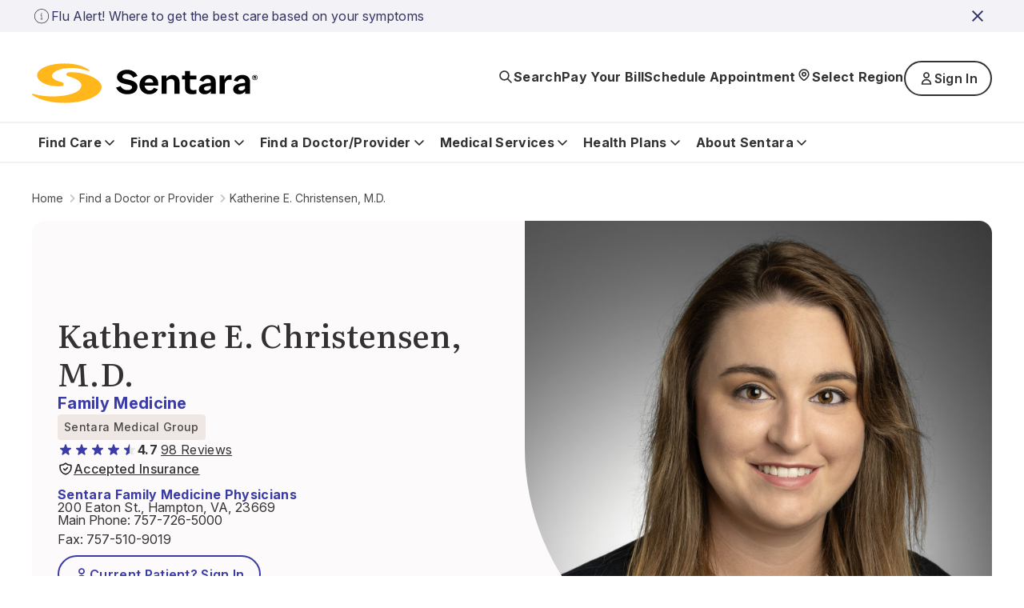

--- FILE ---
content_type: text/html; charset=utf-8
request_url: https://www.sentara.com/find-a-doctor-or-provider/Christensen-Katherine-150324
body_size: 36293
content:
<!doctype html><html lang="en"><head><title data-react-helmet="true">Katherine Christensen, M.D.</title><meta data-react-helmet="true" name="keywords" content="sentara, heathcare "/><meta data-react-helmet="true" name="title" content="Katherine Christensen, M.D. practices Family Medicine at Sentara Family Medicine Physicians"/><meta data-react-helmet="true" name="description" content="Katherine Christensen practices Family Medicine at Sentara Family Medicine Physicians located in Hampton, VA."/><meta data-react-helmet="true" property="og:url" content="https://www.sentara.com/find-a-doctor-or-provider/Christensen-Katherine-150324"/><meta data-react-helmet="true" property="og:title" content="Katherine Christensen, M.D. practices Family Medicine at Sentara Family Medicine Physicians"/><meta data-react-helmet="true" property="og:description" content="Katherine Christensen practices Family Medicine at Sentara Family Medicine Physicians located in Hampton, VA."/><meta data-react-helmet="true" property="og:image" content="https://shc-p-001.sitecorecontenthub.cloud/api/public/content/provider-image-150324?v=e5cbdbe0"/><meta data-react-helmet="true" property="og:site_name" content="Sentara"/><meta data-react-helmet="true" property="og:site" content="www.sentara.com"/><meta data-react-helmet="true" property="og:type" content="website"/><link data-react-helmet="true" rel="alternate" href="https://www.sentara.com/find-a-doctor-or-provider/Christensen-Katherine-150324" hrefLang="en"/><link data-react-helmet="true" rel="alternate" href="https://www.sentara.com/find-a-doctor-or-provider/Christensen-Katherine-150324" hrefLang="x-default"/><link data-react-helmet="true" rel="canonical" href="https://www.sentara.com/find-a-doctor-or-provider/Christensen-Katherine-150324"/><link data-react-helmet="true" rel="icon" href="https://shc-p-001.sitecorecontenthub.cloud/api/public/content/1d49410ac7a84aab986bd1dd5b47a907?v=d21492c7" type="image/x-icon"/><link data-react-helmet="true" rel="preconnect" href="https://fonts.googleapis.com"/><link data-react-helmet="true" rel="preconnect" href="https://fonts.gstatic.com" crossOrigin="anonymous"/><meta charset="utf-8"/><meta name="viewport" content="width=device-width,initial-scale=1,shrink-to-fit=no"/><meta name="theme-color" content="#000000"/><script defer="defer" src="/dist/sentara/static/js/main.a35b0750.js"></script><link href="/dist/sentara/static/css/main.6922e36f.css" rel="stylesheet"></head><body><noscript>You need to enable JavaScript to run this app.</noscript><div id="root"><main id="theme" data-theme="sentara" class="px-4 flex flex-col min-h-screen" style="--neutral-50:#FCFAFA;--neutral-100:#F5F0EE;--neutral-200:#EEE7E4;--neutral-300:#CDC3C0;--neutral-400:#B3A8A2;--neutral-500:#333131;--neutral-600:#696363;--neutral-700:#4B4849;--neutral-800:#333131;--neutral-900:#171717;--primary-50:#F3F3F7;--primary-100:#B4C4FC;--primary-200:#6C85FF;--primary-300:#B0B0D4;--primary-400:#8989C3;--primary-500:#3B3BA8;--primary-600:#434384;--primary-700:#3A3A6A;--primary-800:#333366;--primary-900:#242438;--classIsFull:#F3F3F7;--headersBackground:#0076A8"><div data-uniqueid="a0484862-7d77-4136-b044-5028d5a47032_Alert_a45a1507-928c-4eec-af63-e064bad51300" data-component-name="Alert"></div><div style="--primary-50:#F3F3F7;--primary-100:#E9E9F1;--primary-200:#EEE7E4;--primary-300:#E1D5D1;--primary-400:#4B4849;--primary-500:#333131;--primary-600:#434384;--primary-700:#3A3A6A;--primary-800:#171717;--primary-900:#242438;--neutral-50:#FCFAFA;--neutral-100:#F5F0EE;--neutral-200:#EEE7E4;--neutral-300:#E1D5D1;--neutral-400:#B3A8A2;--neutral-500:#8D8585;--neutral-600:#5B5857;--neutral-700:#4B4849;--neutral-800:#333131;--neutral-900:#171717;--classIsFull:#F5F5F5;--headersBackground:#FFFFFF" class="header-Container" id="header_id" data-uniqueid="a0484862-7d77-4136-b044-5028d5a47032_Header_4cf02608-c0bd-48ed-87da-703c9d5a829f" data-skipcontentid="skip-content-id" data-component-name="Header"><header class="header" data-testid="header"><div class="header-Top" data-testid="header-top" style="background-color:#FFFFFF"><div class="header-TopContainer"><a href="/" class="header-MainLogo" title="Sentara logo" target="" aria-label="Sentara logo" data-testid="mainLogoLink"><img src="https://shc-p-001.sitecorecontenthub.cloud/api/public/content/8fc2b982dcf9475a8eab9f40c9423b10?v=691bf632" alt="Sentara logo"/></a><button class="buttonLayout buttonLayout_navigation_medium button header-SearchButton" data-testid="topButtons-SearchButton"><span class="buttonLayout-Icon" data-testid="buttonLayout-iconLeft"><svg width="20" height="20" viewBox="0 0 20 20" fill="none" xmlns="http://www.w3.org/2000/svg"><path d="M17 17L12.3333 12.3333M13.8889 8.44444C13.8889 11.4513 11.4513 13.8889 8.44444 13.8889C5.43756 13.8889 3 11.4513 3 8.44444C3 5.43756 5.43756 3 8.44444 3C11.4513 3 13.8889 5.43756 13.8889 8.44444Z" stroke="#262626" stroke-width="1.67" stroke-linecap="round" stroke-linejoin="round"></path></svg></span><span class="header-SearchButtonText" data-testid="header-searchButtonText">Search</span></button><button class="buttonLayout buttonLayout_navigation_large button locationSelector-RegionButton header-MobileView" aria-label="Select Region" data-testid="location-selector-region-button"><span class="buttonLayout-Icon" data-testid="buttonLayout-iconLeft"><svg width="20" height="20" viewBox="0 0 20 20" fill="none" xmlns="http://www.w3.org/2000/svg"><path d="M14.1007 12.8995C13.5075 13.4927 12.3487 14.6515 11.4138 15.5863C10.6328 16.3674 9.36738 16.3672 8.58633 15.5862C7.66878 14.6686 6.53036 13.5302 5.89966 12.8995C3.63501 10.6348 3.63501 6.96313 5.89966 4.69848C8.1643 2.43384 11.836 2.43384 14.1007 4.69848C16.3653 6.96313 16.3653 10.6348 14.1007 12.8995Z" stroke="#262626" stroke-width="1.67" stroke-linecap="round" stroke-linejoin="round"></path><path d="M12.1748 8.79899C12.1748 10 11.2012 10.9736 10.0002 10.9736C8.79915 10.9736 7.82554 10 7.82554 8.79899C7.82554 7.59798 8.79915 6.62437 10.0002 6.62437C11.2012 6.62437 12.1748 7.59798 12.1748 8.79899Z" stroke="#262626" stroke-width="1.67" stroke-linecap="round" stroke-linejoin="round"></path></svg></span><span class="locationSelector-RegionButtonText">Select Region</span></button><div class="header-SpecialButtonsGroup header-DesktopView" data-testid="header-specialButtonsGroup"><div class="headerNavigationLinks header-DesktopView" data-testid="header-navigation-links"><a class="buttonLayout buttonLayout_navigation_medium headerNavigationLinks-Item" href="/billing" text="Pay Your Bill" aria_label="Pay Your Bill" target="" data-testid="headerNavigationLinks-topNavigationLink-0">Pay Your Bill</a><a class="buttonLayout buttonLayout_navigation_medium headerNavigationLinks-Item" href="/find-a-doctor-or-provider/sentara-medical-group/schedule-an-appointment" text="Schedule Appointment" aria_label="Schedule Appointment" target="" data-testid="headerNavigationLinks-topNavigationLink-1">Schedule Appointment</a></div><button class="buttonLayout buttonLayout_navigation_large button locationSelector-RegionButton header-DesktopView" aria-label="Select Region" data-testid="location-selector-region-button"><span class="buttonLayout-Icon" data-testid="buttonLayout-iconLeft"><svg width="20" height="20" viewBox="0 0 20 20" fill="none" xmlns="http://www.w3.org/2000/svg"><path d="M14.1007 12.8995C13.5075 13.4927 12.3487 14.6515 11.4138 15.5863C10.6328 16.3674 9.36738 16.3672 8.58633 15.5862C7.66878 14.6686 6.53036 13.5302 5.89966 12.8995C3.63501 10.6348 3.63501 6.96313 5.89966 4.69848C8.1643 2.43384 11.836 2.43384 14.1007 4.69848C16.3653 6.96313 16.3653 10.6348 14.1007 12.8995Z" stroke="#262626" stroke-width="1.67" stroke-linecap="round" stroke-linejoin="round"></path><path d="M12.1748 8.79899C12.1748 10 11.2012 10.9736 10.0002 10.9736C8.79915 10.9736 7.82554 10 7.82554 8.79899C7.82554 7.59798 8.79915 6.62437 10.0002 6.62437C11.2012 6.62437 12.1748 7.59798 12.1748 8.79899Z" stroke="#262626" stroke-width="1.67" stroke-linecap="round" stroke-linejoin="round"></path></svg></span><span class="locationSelector-RegionButtonText">Select Region</span></button><div class="header-headerSignIn"><button class="buttonLayout buttonLayout_none_small button" aria-haspopup="true" aria-expanded="false" aria-controls="signInDropdownMenu" aria-label="Sign In button" type="button" data-testid="signInLink">Sign In</button><ul id="signInDropdownMenu" class="SignInDropdownMenu " role="menu" aria-label="Sign In button dropdown menu" tabindex="-1"><li role="menuitem" class="buttonLayout buttonLayout_secondary_large"><a href=" https://mychart.sentara.com/mychart/" target="" aria-label="Sentara MyChart">Sentara MyChart</a></li><li role="menuitem" class="buttonLayout buttonLayout_secondary_large"><a href="https://member.sentarahealthplans.com/sign-in" target="_blank" rel="noopener noreferrer" aria-label="Health Plan Member Portal">Health Plan Member Portal</a></li></ul></div><div class="headerNavigationLinks header-MobileView" data-testid="header-navigation-links"><a class="buttonLayout buttonLayout_navigation_medium headerNavigationLinks-Item" href="/billing" text="Pay Your Bill" aria_label="Pay Your Bill" target="" data-testid="headerNavigationLinks-topNavigationLink-0">Pay Your Bill</a><a class="buttonLayout buttonLayout_navigation_medium headerNavigationLinks-Item" href="/find-a-doctor-or-provider/sentara-medical-group/schedule-an-appointment" text="Schedule Appointment" aria_label="Schedule Appointment" target="" data-testid="headerNavigationLinks-topNavigationLink-1">Schedule Appointment</a></div></div><button class="buttonLayout buttonLayout_navigation_medium button header-MenuButton" aria-label="Navigation Menu" data-testid="side-menu-button"><span class="buttonLayout-Icon" data-testid="buttonLayout-iconRight"><svg width="20" height="20" viewBox="0 0 20 20" fill="none" xmlns="http://www.w3.org/2000/svg"><path d="M3 4.75H17M3 10H17M3 15.25H17" stroke="#262626" stroke-width="1.67" stroke-linecap="round" stroke-linejoin="round"></path></svg></span></button><div aria-live="polite" class="header-ScreenReaderMessage">Main navigation is closed</div></div></div><div class="header-BottomContainer"><div class="header-CloseContainer"><button class="buttonLayout buttonLayout_navigation_medium button header-CloseButton" aria-label="Close main navigation"><span class="buttonLayout-Icon" data-testid="buttonLayout-iconLeft"><svg width="20" height="20" viewBox="0 0 20 20" fill="none" xmlns="http://www.w3.org/2000/svg"><path fill-rule="evenodd" clip-rule="evenodd" d="M 3 3 L 17 17 M 10 10 L 3 17 M 10 10 L 17 3" stroke-width="2"></path></svg></span>Close main navigation</button></div><nav class="header-Navigation" data-testid="header-navigation"><ul class="header-NavList"><li class="mainNavigationItem" data-testid="mainNavigationItem-0"><div class="mainNavigationItem-ButtonsContainer" data-testid="mainNavigationItem-buttonsContainer"><button class="buttonLayout buttonLayout_navigation_large button mainNavigationItem-BackButton" data-testid="header-mobile-back-button" aria-label="Back to the main navigation level"><span class="buttonLayout-Icon" data-testid="buttonLayout-iconLeft"><svg width="20" height="20" viewBox="0 0 20 20" fill="none" xmlns="http://www.w3.org/2000/svg"><path d="M15 8L10 13L5 8" stroke="#262626" stroke-width="1.67" stroke-linecap="round" stroke-linejoin="round"></path></svg></span>Back to the main navigation level</button><button class="buttonLayout buttonLayout_navigation_large button mainNavigationLink" data-testid="mainNavigationItem-0-mainNavigationLink-button" aria-label="Find Care button">Find Care<span class="buttonLayout-Icon" data-testid="buttonLayout-iconRight"><svg width="20" height="20" viewBox="0 0 20 20" fill="none" xmlns="http://www.w3.org/2000/svg"><path d="M15 8L10 13L5 8" stroke="#262626" stroke-width="1.67" stroke-linecap="round" stroke-linejoin="round"></path></svg></span></button></div><div data-testid="secondary-navigation" class="mainNavigationItem-SecondaryNav mainNavigationItem-SecondaryNav_TwoColumn"><p class="mainNavigationItem-ShortSummary" data-testid="mainNavigationItem-short-summary">Sentara offers convenient options for care depending on your condition.</p><div class="mainNavigationItem-SecondaryNavBlock"><ul class="mainNavigationItem-SecondaryNavList" data-testid="secondaryNavList"><li class="mainNavigationItem-SecondaryNavListItem" data-testid="mainNavigationItem-0-secondaryNavigationLink-listItem-0"><a href="/hospitalslocations/sentara-virtual-care/our-care-teams" class="buttonLayout buttonLayout_navigation_large secondaryNavigationLink-Link" target="" data-testid="mainNavigationItem-0-secondaryNavigationLink-0" aria-label="Virtual Care">Virtual Care</a></li><li class="mainNavigationItem-SecondaryNavListItem" data-testid="mainNavigationItem-0-secondaryNavigationLink-listItem-1"><a href="/find-care/walk-in-care-locations" class="buttonLayout buttonLayout_navigation_large secondaryNavigationLink-Link" target="" data-testid="mainNavigationItem-0-secondaryNavigationLink-1" aria-label="Walk-In Care">Walk-In Care</a></li><li class="mainNavigationItem-SecondaryNavListItem" data-testid="mainNavigationItem-0-secondaryNavigationLink-listItem-2"><a href="/hospitalslocations/sentara-urgent-care/locations" class="buttonLayout buttonLayout_navigation_large secondaryNavigationLink-Link" target="" data-testid="mainNavigationItem-0-secondaryNavigationLink-2" aria-label="Urgent Care">Urgent Care</a></li><li class="mainNavigationItem-SecondaryNavListItem" data-testid="mainNavigationItem-0-secondaryNavigationLink-listItem-3"><a href="/find-a-doctor-or-provider/sentara-medical-group/schedule-an-appointment" class="buttonLayout buttonLayout_navigation_large secondaryNavigationLink-Link" target="" data-testid="mainNavigationItem-0-secondaryNavigationLink-3" aria-label="New Patient Appointment">New Patient Appointment</a></li><li class="mainNavigationItem-SecondaryNavListItem" data-testid="mainNavigationItem-0-secondaryNavigationLink-listItem-4"><a href="/hospitalslocations?types=Emergency" class="buttonLayout buttonLayout_navigation_large secondaryNavigationLink-Link" target="" data-testid="mainNavigationItem-0-secondaryNavigationLink-4" aria-label="Emergency Room">Emergency Room</a></li></ul><a href="/find-care" class="buttonLayout buttonLayout_link_large mainNavigationItem-LinkCTA" target="" data-testid="mainNavigationItem-linkCTA" aria-label="Which Should I Choose?">Which Should I Choose?</a></div></div></li><li class="mainNavigationItem" data-testid="mainNavigationItem-1"><div class="mainNavigationItem-ButtonsContainer" data-testid="mainNavigationItem-buttonsContainer"><button class="buttonLayout buttonLayout_navigation_large button mainNavigationItem-BackButton" data-testid="header-mobile-back-button" aria-label="Back to the main navigation level"><span class="buttonLayout-Icon" data-testid="buttonLayout-iconLeft"><svg width="20" height="20" viewBox="0 0 20 20" fill="none" xmlns="http://www.w3.org/2000/svg"><path d="M15 8L10 13L5 8" stroke="#262626" stroke-width="1.67" stroke-linecap="round" stroke-linejoin="round"></path></svg></span>Back to the main navigation level</button><button class="buttonLayout buttonLayout_navigation_large button mainNavigationLink" data-testid="mainNavigationItem-1-mainNavigationLink-button" aria-label="Find a Location button">Find a Location<span class="buttonLayout-Icon" data-testid="buttonLayout-iconRight"><svg width="20" height="20" viewBox="0 0 20 20" fill="none" xmlns="http://www.w3.org/2000/svg"><path d="M15 8L10 13L5 8" stroke="#262626" stroke-width="1.67" stroke-linecap="round" stroke-linejoin="round"></path></svg></span></button></div><div data-testid="secondary-navigation" class="mainNavigationItem-SecondaryNav"><p class="mainNavigationItem-ShortSummary" data-testid="mainNavigationItem-short-summary">Sentara operates more than 100 sites of care across Virginia and North Carolina. Find locations near you.</p><div class="mainNavigationItem-SecondaryNavBlock"><ul class="mainNavigationItem-SecondaryNavList mainNavigationItem-SecondaryNavList_InlineLinks" data-testid="secondaryNavList"><li class="mainNavigationItem-SecondaryNavListItem" data-testid="mainNavigationItem-1-secondaryNavigationLink-listItem-0"><a href="/hospitalslocations?types=Hospitals" class="buttonLayout buttonLayout_navigation_large secondaryNavigationLink-Link" target="" data-testid="mainNavigationItem-1-secondaryNavigationLink-0" aria-label="Hospitals">Hospitals</a></li><li class="mainNavigationItem-SecondaryNavListItem" data-testid="mainNavigationItem-1-secondaryNavigationLink-listItem-1"><a href="/hospitalslocations?types=Imaging+Center" class="buttonLayout buttonLayout_navigation_large secondaryNavigationLink-Link" target="" data-testid="mainNavigationItem-1-secondaryNavigationLink-1" aria-label="Imaging Centers">Imaging Centers</a></li><li class="mainNavigationItem-SecondaryNavListItem" data-testid="mainNavigationItem-1-secondaryNavigationLink-listItem-2"><a href="/hospitalslocations?types=Senior+Care" class="buttonLayout buttonLayout_navigation_large secondaryNavigationLink-Link" target="" data-testid="mainNavigationItem-1-secondaryNavigationLink-2" aria-label="Senior Care">Senior Care</a></li><li class="mainNavigationItem-SecondaryNavListItem" data-testid="mainNavigationItem-1-secondaryNavigationLink-listItem-3"><a href="/hospitalslocations?types=Schools" class="buttonLayout buttonLayout_navigation_large secondaryNavigationLink-Link" target="" data-testid="mainNavigationItem-1-secondaryNavigationLink-3" aria-label="Schools">Schools</a></li><li class="mainNavigationItem-SecondaryNavListItem" data-testid="mainNavigationItem-1-secondaryNavigationLink-listItem-4"><a href="/hospitalslocations?types=Urgent+Care" class="buttonLayout buttonLayout_navigation_large secondaryNavigationLink-Link" target="" data-testid="mainNavigationItem-1-secondaryNavigationLink-4" aria-label="Urgent Care">Urgent Care</a></li><li class="mainNavigationItem-SecondaryNavListItem" data-testid="mainNavigationItem-1-secondaryNavigationLink-listItem-5"><a href="/hospitalslocations?types=Emergency" class="buttonLayout buttonLayout_navigation_large secondaryNavigationLink-Link" target="" data-testid="mainNavigationItem-1-secondaryNavigationLink-5" aria-label="Emergency">Emergency</a></li><li class="mainNavigationItem-SecondaryNavListItem" data-testid="mainNavigationItem-1-secondaryNavigationLink-listItem-6"><a href="/hospitalslocations?types=Outpatient+Care" class="buttonLayout buttonLayout_navigation_large secondaryNavigationLink-Link" target="" data-testid="mainNavigationItem-1-secondaryNavigationLink-6" aria-label="Outpatient Care">Outpatient Care</a></li><li class="mainNavigationItem-SecondaryNavListItem" data-testid="mainNavigationItem-1-secondaryNavigationLink-listItem-7"><a href="/hospitalslocations?types=Primary+Care" class="buttonLayout buttonLayout_navigation_large secondaryNavigationLink-Link" target="" data-testid="mainNavigationItem-1-secondaryNavigationLink-7" aria-label="Primary Care">Primary Care</a></li><li class="mainNavigationItem-SecondaryNavListItem" data-testid="mainNavigationItem-1-secondaryNavigationLink-listItem-8"><a href="/hospitalslocations?types=Therapy+and+Fitness" class="buttonLayout buttonLayout_navigation_large secondaryNavigationLink-Link" target="" data-testid="mainNavigationItem-1-secondaryNavigationLink-8" aria-label="Therapy &amp; Fitness">Therapy &amp; Fitness</a></li><li class="mainNavigationItem-SecondaryNavListItem" data-testid="mainNavigationItem-1-secondaryNavigationLink-listItem-9"><a href="/hospitalslocations?types=Home+Care" class="buttonLayout buttonLayout_navigation_large secondaryNavigationLink-Link" target="" data-testid="mainNavigationItem-1-secondaryNavigationLink-9" aria-label="Home Care">Home Care</a></li></ul><a href="/hospitalslocations" class="buttonLayout buttonLayout_link_large mainNavigationItem-LinkCTA" target="" data-testid="mainNavigationItem-linkCTA" aria-label="View Nearby Locations">View Nearby Locations</a></div></div></li><li class="mainNavigationItem" data-testid="mainNavigationItem-2"><div class="mainNavigationItem-ButtonsContainer" data-testid="mainNavigationItem-buttonsContainer"><button class="buttonLayout buttonLayout_navigation_large button mainNavigationItem-BackButton" data-testid="header-mobile-back-button" aria-label="Back to the main navigation level"><span class="buttonLayout-Icon" data-testid="buttonLayout-iconLeft"><svg width="20" height="20" viewBox="0 0 20 20" fill="none" xmlns="http://www.w3.org/2000/svg"><path d="M15 8L10 13L5 8" stroke="#262626" stroke-width="1.67" stroke-linecap="round" stroke-linejoin="round"></path></svg></span>Back to the main navigation level</button><button class="buttonLayout buttonLayout_navigation_large button mainNavigationLink" data-testid="mainNavigationItem-2-mainNavigationLink-button" aria-label="Find a Doctor/Provider button">Find a Doctor/Provider<span class="buttonLayout-Icon" data-testid="buttonLayout-iconRight"><svg width="20" height="20" viewBox="0 0 20 20" fill="none" xmlns="http://www.w3.org/2000/svg"><path d="M15 8L10 13L5 8" stroke="#262626" stroke-width="1.67" stroke-linecap="round" stroke-linejoin="round"></path></svg></span></button></div><div data-testid="secondary-navigation" class="mainNavigationItem-SecondaryNav mainNavigationItem-SecondaryNav_TwoColumn"><p class="mainNavigationItem-ShortSummary" data-testid="mainNavigationItem-short-summary">Find a doctor or other health care provider perfect for your medical needs.</p><div class="mainNavigationItem-SecondaryNavBlock"><ul class="mainNavigationItem-SecondaryNavList mainNavigationItem-SecondaryNavList_InlineLinks" data-testid="secondaryNavList"><li class="mainNavigationItem-SecondaryNavListItem" data-testid="mainNavigationItem-2-secondaryNavigationLink-listItem-0"><a href="/find-a-doctor-or-provider" class="buttonLayout buttonLayout_navigation_large secondaryNavigationLink-Link" target="" data-testid="mainNavigationItem-2-secondaryNavigationLink-0" aria-label="Find a Doctor or Provider">Find a Doctor or Provider</a></li><li class="mainNavigationItem-SecondaryNavListItem" data-testid="mainNavigationItem-2-secondaryNavigationLink-listItem-1"><a href="/find-a-doctor-or-provider/sentara-medical-group/schedule-an-appointment" class="buttonLayout buttonLayout_navigation_large secondaryNavigationLink-Link" target="" data-testid="mainNavigationItem-2-secondaryNavigationLink-1" aria-label="Schedule an Appointment">Schedule an Appointment</a></li><li class="mainNavigationItem-SecondaryNavListItem" data-testid="mainNavigationItem-2-secondaryNavigationLink-listItem-2"><a href="/find-a-doctor-or-provider/sentara-medical-group/primary-care" class="buttonLayout buttonLayout_navigation_large secondaryNavigationLink-Link" target="" data-testid="mainNavigationItem-2-secondaryNavigationLink-2" aria-label="Primary Care">Primary Care</a></li><li class="mainNavigationItem-SecondaryNavListItem" data-testid="mainNavigationItem-2-secondaryNavigationLink-listItem-3"><a href="/find-a-doctor-or-provider/np-pa" class="buttonLayout buttonLayout_navigation_large secondaryNavigationLink-Link" target="" data-testid="mainNavigationItem-2-secondaryNavigationLink-3" aria-label="What is an NP or PA?">What is an NP or PA?</a></li><li class="mainNavigationItem-SecondaryNavListItem" data-testid="mainNavigationItem-2-secondaryNavigationLink-listItem-4"><a href="/find-a-doctor-or-provider/sentara-medical-group" class="buttonLayout buttonLayout_navigation_large secondaryNavigationLink-Link" target="" data-testid="mainNavigationItem-2-secondaryNavigationLink-4" aria-label="Sentara Medical Group">Sentara Medical Group</a></li></ul><a href="/find-a-doctor-or-provider" class="buttonLayout buttonLayout_link_large mainNavigationItem-LinkCTA" target="" data-testid="mainNavigationItem-linkCTA" aria-label="Find a Doctor or Provider">Find a Doctor or Provider</a></div></div></li><li class="mainNavigationItem" data-testid="mainNavigationItem-3"><div class="mainNavigationItem-ButtonsContainer" data-testid="mainNavigationItem-buttonsContainer"><button class="buttonLayout buttonLayout_navigation_large button mainNavigationItem-BackButton" data-testid="header-mobile-back-button" aria-label="Back to the main navigation level"><span class="buttonLayout-Icon" data-testid="buttonLayout-iconLeft"><svg width="20" height="20" viewBox="0 0 20 20" fill="none" xmlns="http://www.w3.org/2000/svg"><path d="M15 8L10 13L5 8" stroke="#262626" stroke-width="1.67" stroke-linecap="round" stroke-linejoin="round"></path></svg></span>Back to the main navigation level</button><button class="buttonLayout buttonLayout_navigation_large button mainNavigationLink" data-testid="mainNavigationItem-3-mainNavigationLink-button" aria-label="Medical Services button">Medical Services<span class="buttonLayout-Icon" data-testid="buttonLayout-iconRight"><svg width="20" height="20" viewBox="0 0 20 20" fill="none" xmlns="http://www.w3.org/2000/svg"><path d="M15 8L10 13L5 8" stroke="#262626" stroke-width="1.67" stroke-linecap="round" stroke-linejoin="round"></path></svg></span></button></div><div data-testid="secondary-navigation" class="mainNavigationItem-SecondaryNav mainNavigationItem-SecondaryNav_TwoColumn"><p class="mainNavigationItem-ShortSummary" data-testid="mainNavigationItem-short-summary">Sentara offers a wide range of medical services throughout Virginia and North Carolina.</p><div class="mainNavigationItem-SecondaryNavBlock"><ul class="mainNavigationItem-SecondaryNavList mainNavigationItem-SecondaryNavList_InlineLinks" data-testid="secondaryNavList"><li class="mainNavigationItem-SecondaryNavListItem" data-testid="mainNavigationItem-3-secondaryNavigationLink-listItem-0"><a href="/medicalservices/cancer" class="buttonLayout buttonLayout_navigation_large secondaryNavigationLink-Link" target="" data-testid="mainNavigationItem-3-secondaryNavigationLink-0" aria-label="Cancer">Cancer</a></li><li class="mainNavigationItem-SecondaryNavListItem" data-testid="mainNavigationItem-3-secondaryNavigationLink-listItem-1"><a href="/medicalservices/emergency-services" class="buttonLayout buttonLayout_navigation_large secondaryNavigationLink-Link" target="" data-testid="mainNavigationItem-3-secondaryNavigationLink-1" aria-label="Emergency">Emergency</a></li><li class="mainNavigationItem-SecondaryNavListItem" data-testid="mainNavigationItem-3-secondaryNavigationLink-listItem-2"><a href="/medicalservices/heart-and-vascular" class="buttonLayout buttonLayout_navigation_large secondaryNavigationLink-Link" target="" data-testid="mainNavigationItem-3-secondaryNavigationLink-2" aria-label="Heart &amp; Vascular">Heart &amp; Vascular</a></li><li class="mainNavigationItem-SecondaryNavListItem" data-testid="mainNavigationItem-3-secondaryNavigationLink-listItem-3"><a href="/medicalservices/home-care" class="buttonLayout buttonLayout_navigation_large secondaryNavigationLink-Link" target="" data-testid="mainNavigationItem-3-secondaryNavigationLink-3" aria-label="Home Care">Home Care</a></li><li class="mainNavigationItem-SecondaryNavListItem" data-testid="mainNavigationItem-3-secondaryNavigationLink-listItem-4"><a href="/medicalservices/imaging" class="buttonLayout buttonLayout_navigation_large secondaryNavigationLink-Link" target="" data-testid="mainNavigationItem-3-secondaryNavigationLink-4" aria-label="Imaging">Imaging</a></li><li class="mainNavigationItem-SecondaryNavListItem" data-testid="mainNavigationItem-3-secondaryNavigationLink-listItem-5"><a href="/medicalservices/maternity" class="buttonLayout buttonLayout_navigation_large secondaryNavigationLink-Link" target="" data-testid="mainNavigationItem-3-secondaryNavigationLink-5" aria-label="Maternity">Maternity</a></li><li class="mainNavigationItem-SecondaryNavListItem" data-testid="mainNavigationItem-3-secondaryNavigationLink-listItem-6"><a href="/medicalservices/neurosciences" class="buttonLayout buttonLayout_navigation_large secondaryNavigationLink-Link" target="" data-testid="mainNavigationItem-3-secondaryNavigationLink-6" aria-label="Neurosciences">Neurosciences</a></li><li class="mainNavigationItem-SecondaryNavListItem" data-testid="mainNavigationItem-3-secondaryNavigationLink-listItem-7"><a href="/medicalservices/orthopedics" class="buttonLayout buttonLayout_navigation_large secondaryNavigationLink-Link" target="" data-testid="mainNavigationItem-3-secondaryNavigationLink-7" aria-label="Orthopedics">Orthopedics</a></li><li class="mainNavigationItem-SecondaryNavListItem" data-testid="mainNavigationItem-3-secondaryNavigationLink-listItem-8"><a href="/medicalservices/rehabilitation-and-therapy" class="buttonLayout buttonLayout_navigation_large secondaryNavigationLink-Link" target="" data-testid="mainNavigationItem-3-secondaryNavigationLink-8" aria-label="Rehabilitation &amp; Therapy">Rehabilitation &amp; Therapy</a></li><li class="mainNavigationItem-SecondaryNavListItem" data-testid="mainNavigationItem-3-secondaryNavigationLink-listItem-9"><a href="/medicalservices/weight-loss/weight-loss-surgery" class="buttonLayout buttonLayout_navigation_large secondaryNavigationLink-Link" target="" data-testid="mainNavigationItem-3-secondaryNavigationLink-9" aria-label="Weight Loss Surgery">Weight Loss Surgery</a></li></ul><a href="/medicalservices" class="buttonLayout buttonLayout_link_large mainNavigationItem-LinkCTA" target="" data-testid="mainNavigationItem-linkCTA" aria-label="View All Services">View All Services</a></div></div></li><li class="mainNavigationItem" data-testid="mainNavigationItem-4"><div class="mainNavigationItem-ButtonsContainer" data-testid="mainNavigationItem-buttonsContainer"><button class="buttonLayout buttonLayout_navigation_large button mainNavigationItem-BackButton" data-testid="header-mobile-back-button" aria-label="Back to the main navigation level"><span class="buttonLayout-Icon" data-testid="buttonLayout-iconLeft"><svg width="20" height="20" viewBox="0 0 20 20" fill="none" xmlns="http://www.w3.org/2000/svg"><path d="M15 8L10 13L5 8" stroke="#262626" stroke-width="1.67" stroke-linecap="round" stroke-linejoin="round"></path></svg></span>Back to the main navigation level</button><button class="buttonLayout buttonLayout_navigation_large button mainNavigationLink" data-testid="mainNavigationItem-4-mainNavigationLink-button" aria-label="Health Plans button">Health Plans<span class="buttonLayout-Icon" data-testid="buttonLayout-iconRight"><svg width="20" height="20" viewBox="0 0 20 20" fill="none" xmlns="http://www.w3.org/2000/svg"><path d="M15 8L10 13L5 8" stroke="#262626" stroke-width="1.67" stroke-linecap="round" stroke-linejoin="round"></path></svg></span></button></div><div data-testid="secondary-navigation" class="mainNavigationItem-SecondaryNav mainNavigationItem-SecondaryNav_TwoColumn"><p class="mainNavigationItem-ShortSummary" data-testid="mainNavigationItem-short-summary">With us, you&#x27;re more than a number</p><div class="mainNavigationItem-SecondaryNavBlock"><ul class="mainNavigationItem-SecondaryNavList mainNavigationItem-SecondaryNavList_InlineLinks" data-testid="secondaryNavList"><li class="mainNavigationItem-SecondaryNavListItem" data-testid="mainNavigationItem-4-secondaryNavigationLink-listItem-0"><a href="https://www.sentarahealthplans.com/en/plans" class="buttonLayout buttonLayout_navigation_large secondaryNavigationLink-Link" title="Shop for insurance" target="_blank" rel="noopener noreferrer" lang="en" data-testid="mainNavigationItem-4-secondaryNavigationLink-0" aria-label="Shop for insurance">Shop for insurance</a></li><li class="mainNavigationItem-SecondaryNavListItem" data-testid="mainNavigationItem-4-secondaryNavigationLink-listItem-1"><a href="https://www.sentarahealthplans.com/en/members" class="buttonLayout buttonLayout_navigation_large secondaryNavigationLink-Link" title="Manage my plan" target="_blank" rel="noopener noreferrer" lang="en" data-testid="mainNavigationItem-4-secondaryNavigationLink-1" aria-label="Manage my plan">Manage my plan</a></li><li class="mainNavigationItem-SecondaryNavListItem" data-testid="mainNavigationItem-4-secondaryNavigationLink-listItem-2"><a href="https://www.sentarahealthplans.com/en/find-doctors-drugs-and-facilities" class="buttonLayout buttonLayout_navigation_large secondaryNavigationLink-Link" title="Find in-network doctors, drugs and facilities" target="_blank" rel="noopener noreferrer" lang="en" data-testid="mainNavigationItem-4-secondaryNavigationLink-2" aria-label="Find in-network doctors, drugs and facilities">Find in-network doctors, drugs and facilities</a></li><li class="mainNavigationItem-SecondaryNavListItem" data-testid="mainNavigationItem-4-secondaryNavigationLink-listItem-3"><a href="https://www.sentarahealthplans.com/en/" class="buttonLayout buttonLayout_navigation_large secondaryNavigationLink-Link" title="More about Sentara Health Plans" target="_blank" rel="noopener noreferrer" lang="en" data-testid="mainNavigationItem-4-secondaryNavigationLink-3" aria-label="More about Sentara Health Plans">More about Sentara Health Plans</a></li></ul></div></div></li><li class="mainNavigationItem" data-testid="mainNavigationItem-5"><div class="mainNavigationItem-ButtonsContainer" data-testid="mainNavigationItem-buttonsContainer"><button class="buttonLayout buttonLayout_navigation_large button mainNavigationItem-BackButton" data-testid="header-mobile-back-button" aria-label="Back to the main navigation level"><span class="buttonLayout-Icon" data-testid="buttonLayout-iconLeft"><svg width="20" height="20" viewBox="0 0 20 20" fill="none" xmlns="http://www.w3.org/2000/svg"><path d="M15 8L10 13L5 8" stroke="#262626" stroke-width="1.67" stroke-linecap="round" stroke-linejoin="round"></path></svg></span>Back to the main navigation level</button><button class="buttonLayout buttonLayout_navigation_large button mainNavigationLink" data-testid="mainNavigationItem-5-mainNavigationLink-button" aria-label="About Sentara button">About Sentara<span class="buttonLayout-Icon" data-testid="buttonLayout-iconRight"><svg width="20" height="20" viewBox="0 0 20 20" fill="none" xmlns="http://www.w3.org/2000/svg"><path d="M15 8L10 13L5 8" stroke="#262626" stroke-width="1.67" stroke-linecap="round" stroke-linejoin="round"></path></svg></span></button></div><div data-testid="secondary-navigation" class="mainNavigationItem-SecondaryNav mainNavigationItem-SecondaryNav_TwoColumn"><p class="mainNavigationItem-ShortSummary" data-testid="mainNavigationItem-short-summary">Sentara has a long history of innovation, compassion and community benefit.</p><div class="mainNavigationItem-SecondaryNavBlock"><ul class="mainNavigationItem-SecondaryNavList mainNavigationItem-SecondaryNavList_InlineLinks" data-testid="secondaryNavList"><li class="mainNavigationItem-SecondaryNavListItem" data-testid="mainNavigationItem-5-secondaryNavigationLink-listItem-0"><a href="/aboutus/about-sentara" class="buttonLayout buttonLayout_navigation_large secondaryNavigationLink-Link" title="who we are" target="" lang="en" data-testid="mainNavigationItem-5-secondaryNavigationLink-0" aria-label="who we are">Who we are</a></li><li class="mainNavigationItem-SecondaryNavListItem" data-testid="mainNavigationItem-5-secondaryNavigationLink-listItem-1"><a href="/aboutus/careers" class="buttonLayout buttonLayout_navigation_large secondaryNavigationLink-Link" target="" data-testid="mainNavigationItem-5-secondaryNavigationLink-1" aria-label="Careers">Careers</a></li><li class="mainNavigationItem-SecondaryNavListItem" data-testid="mainNavigationItem-5-secondaryNavigationLink-listItem-2"><a href="/aboutus/news" class="buttonLayout buttonLayout_navigation_large secondaryNavigationLink-Link" target="" data-testid="mainNavigationItem-5-secondaryNavigationLink-2" aria-label="Newsroom">Newsroom</a></li><li class="mainNavigationItem-SecondaryNavListItem" data-testid="mainNavigationItem-5-secondaryNavigationLink-listItem-3"><a href="/community-involvement" class="buttonLayout buttonLayout_navigation_large secondaryNavigationLink-Link" title="Community Involvement" target="_blank" rel="noopener noreferrer" lang="en" data-testid="mainNavigationItem-5-secondaryNavigationLink-3" aria-label="Community Involvement">Community Involvement</a></li><li class="mainNavigationItem-SecondaryNavListItem" data-testid="mainNavigationItem-5-secondaryNavigationLink-listItem-4"><a href="/aboutus/about-sentara/sentara-health-plans" class="buttonLayout buttonLayout_navigation_large secondaryNavigationLink-Link" title="Sentara Health Plans" target="" lang="en" data-testid="mainNavigationItem-5-secondaryNavigationLink-4" aria-label="Sentara Health Plans">Sentara Health Plans</a></li></ul><a href="/aboutus" class="buttonLayout buttonLayout_link_large mainNavigationItem-LinkCTA" target="" data-testid="mainNavigationItem-linkCTA" aria-label="More About Sentara">More About Sentara</a></div></div></li></ul></nav></div></header></div><div data-uniqueid="a0484862-7d77-4136-b044-5028d5a47032_Breadcrumbs_eb33ad2f-09aa-4b88-be2b-d9127a10137c" data-component-name="Breadcrumbs"><nav aria-label="Breadcrumb" class="breadcrumbs" data-testid="nav-breadcrumbs"><ol class="breadcrumbs-Wrapper"><li class="breadcrumbs-Container"><a href="/" class="breadcrumbs-Item" data-testid="breadcrumb-link">Home</a><svg width="16" height="16" viewBox="0 0 16 16" fill="none" xmlns="http://www.w3.org/2000/svg" class="breadcrumbs-Icon" data-testid="breadcrumb-icon"><path d="M5.59998 4L9.59998 8L5.59998 12" stroke="#D4D4D4" stroke-width="1.67" stroke-linecap="round" stroke-linejoin="round"></path></svg></li><li class="breadcrumbs-Container"><a href="/find-a-doctor-or-provider" class="breadcrumbs-Item" data-testid="breadcrumb-link">Find a Doctor or Provider</a><svg width="16" height="16" viewBox="0 0 16 16" fill="none" xmlns="http://www.w3.org/2000/svg" class="breadcrumbs-Icon" data-testid="breadcrumb-icon"><path d="M5.59998 4L9.59998 8L5.59998 12" stroke="#D4D4D4" stroke-width="1.67" stroke-linecap="round" stroke-linejoin="round"></path></svg></li><li class="breadcrumbs-Container"><a href="christensen-katherine-150324" class="breadcrumbs-Item" data-testid="breadcrumb-link" aria-current="page">Katherine E. Christensen, M.D.</a></li></ol></nav></div><div data-uniqueid="a0484862-7d77-4136-b044-5028d5a47032_ProviderInfo_f4fd8511-c431-479a-b524-3d749e2f11e9" data-component-name="ProviderInfo"><section class="banner banner_WithImage providerInfo"><div class="banner-ImageWrapper"><img src="https://shc-p-001.sitecorecontenthub.cloud/api/public/content/provider-image-150324?v=e5cbdbe0" alt="provider Katherine E Christensen, M.D." class="banner-Image banner-Image_WithUShape" data-testid="banner-image" loading="lazy"/></div><div class="banner-InfoContainer"><h1 class="providerInfo-Headline" data-testid="provider-info-full-name">Katherine E. Christensen, M.D.</h1><div><p class="providerSpecialties providerInfo-Specialties" data-testid="horizontal-provider-specialties"><a class="buttonLayout buttonLayout_none_large" href="/find-a-doctor-or-provider?specialty=Family%20Medicine" data-testid="specialty" data-disable-autotrack="true">Family Medicine</a></p></div><div class="providerInfo-LabelsWrapper"><span class="providerInfo-Label" data-testid="provider-info-medical-group">Sentara Medical Group</span></div><div class="rating-Loading"><span aria-live="polite" aria-busy="true"><span class="react-loading-skeleton" style="width:100%">‌</span><br/></span></div><div class="tooltip-Root"><button class="tooltip" data-testid="tooltip-button" aria-describedby=":R2q2kH1:" data-disable-autotrack="true" aria-label="View providers in Sentara Medical Group or Affiliated Providers"><span id=":R2q2kH1:" class="tooltip-HiddenDescription">Please call to see if you insurance is accepted by the provider.</span><span class="providerInfo-AcceptedInsurance"><svg width="20" height="20" viewBox="0 0 20 20" fill="none" xmlns="http://www.w3.org/2000/svg"><path d="M7.66667 10.1687L9.22222 11.7242L12.3333 8.61311M16.7028 5.48981C16.5436 5.49789 16.3834 5.50197 16.2222 5.50197C13.8318 5.50197 11.6512 4.6033 9.99995 3.12537C8.34871 4.60324 6.16819 5.50188 3.77778 5.50188C3.6166 5.50188 3.45638 5.49779 3.29721 5.48972C3.10321 6.2392 3 7.02521 3 7.83534C3 12.1843 5.97447 15.8385 10 16.8746C14.0255 15.8385 17 12.1843 17 7.83534C17 7.02525 16.8968 6.23926 16.7028 5.48981Z" stroke="#262626" stroke-width="1.67" stroke-linecap="round" stroke-linejoin="round"></path></svg><span data-testid="provider-info-accepted-insurance">Accepted Insurance</span></span></button></div><a href="/hospitalslocations/sentara-family-medicine-physicians/locations/sentara-family-medicine-physicians-old-hampton" class="buttonLayout buttonLayout_link_medium providerInfo-PracticeName" data-testid="provider-info-practice-nameLink">Sentara Family Medicine Physicians</a><p class="providerInfo-Address" data-testid="provider-info-address">200 Eaton St., Hampton, VA, 23669</p><div><p data-testid="contacts-phone-number"><span class="contacts-Medium" data-testid="contacts-text">Main Phone<!-- -->:<!-- --> </span><a class="contacts-Link" href="tel:757-726-5000" data-testid="contacts-link" data-disable-autotrack="false" data-analytics-category="Phone Number" data-analytics-text="757-726-5000" data-analytics-href="tel:757-726-5000" data-analytics-target-host="">757-726-5000</a></p><p data-testid="fax-number"><span class="contacts-Medium">Fax<!-- -->: </span> <!-- -->757-510-9019</p></div><a href="https://mychart.sentara.com/mychart/" class="buttonLayout buttonLayout_secondary_large providerInfo-SignInLink" title="Current Patient?" target="" data-testid="provider-info-sign-in-link" data-analytics-category="Sign In" data-analytics-text="Current Patient? Sign In" data-analytics-href="https://mychart.sentara.com/mychart/" data-analytics-target-host="mychart.sentara.com" data-disable-autotrack="false">Current Patient? Sign In</a></div></section></div><div data-uniqueid="a0484862-7d77-4136-b044-5028d5a47032_TwoColumnComponentGrid_e82bdad6-7e1b-48a5-80a2-08ccc8b6a934" data-component-name="TwoColumnComponentGrid"><section class="twoColumnComponentGrid twoColumnComponentGrid_HideRightColumnOnTabletAndMobile" id="TCG01" data-testid="twoColumnComponentGrid"><div><div data-uniqueid="a0484862-7d77-4136-b044-5028d5a47032_OpenSchedulingFull_9f4d0df0-ee8f-424d-8b66-a08b0df5631d" data-component-name="OpenSchedulingFull"><div class="loader loader_XS" data-testid="loader" tabindex="-1" aria-hidden="true"><span class="loader-Spinner"></span><span class="loader-Text">Loading</span></div></div></div><div><div data-uniqueid="a0484862-7d77-4136-b044-5028d5a47032_TertiaryMap_064eb08f-81a0-4e7a-ae8c-36ee0260b572" data-component-name="TertiaryMap"><div></div></div></div></section></div><div data-uniqueid="a0484862-7d77-4136-b044-5028d5a47032_ProviderQuickFactsAndAdditionalLocations_73ba4767-2207-4a96-86e1-1b6d7793d811" data-component-name="ProviderQuickFactsAndAdditionalLocations"><section class="providerQuickFactsAndAdditionalLocations"><header class="providerQuickFactsAndAdditionalLocations-Header"><h2 class="providerQuickFactsAndAdditionalLocations-Title" data-testid="providerQuickFactsAndAdditionalLocations-title">Quick Facts</h2><div class="providerQuickFactsAndAdditionalLocations-LinkWrapper"><span data-testid="providerQuickFactsAndAdditionalLocations-update-link-label">Is This Your Profile? </span><a href="https://form.asana.com/?k=hJfB94bbE7jhokrGjLwkbA&amp;d=5615880237894" class="buttonLayout buttonLayout_link_large providerQuickFactsAndAdditionalLocations-UpdateLink" target="" data-testid="providerQuickFactsAndAdditionalLocations-update-link" aria-label="Request an Update">Request an Update<span class="buttonLayout-Icon" data-testid="buttonLayout-iconRight"><svg width="20" height="20" viewBox="0 0 20 20" fill="none" xmlns="http://www.w3.org/2000/svg" data-testid="right-icon"><path d="M8.25 4.75H4.75C3.7835 4.75 3 5.5335 3 6.5V15.25C3 16.2165 3.7835 17 4.75 17H13.5C14.4665 17 15.25 16.2165 15.25 15.25V11.75M11.75 3H17M17 3V8.25M17 3L8.25 11.75" stroke="white" stroke-width="1.67" stroke-linecap="round" stroke-linejoin="round"></path></svg></span></a></div></header><div class="providerQuickFactsAndAdditionalLocations-Container" data-testid="providerQuickFactsAndAdditionalLocations-container"><div class="providerQuickFactsAndAdditionalLocations-Wrapper"><div class="providerQuickFactsAndAdditionalLocations-Biography"><div class="providerQuickFactsAndAdditionalLocations-QuickFact"><h3 class="providerQuickFactsAndAdditionalLocations-SecondaryTitle" data-testid="providerQuickFactsAndAdditionalLocations-secondary-title">Medical Education</h3><p class="providerQuickFactsAndAdditionalLocations-QuickFactItem" data-testid="providerQuickFactsAndAdditionalLocations-quick-fact-item">Educational Commission for Foreign Medical Graduates</p><p class="providerQuickFactsAndAdditionalLocations-QuickFactItem" data-testid="providerQuickFactsAndAdditionalLocations-quick-fact-item">MD - University of Medicine &amp; Health Sciences-Saint Kitts - 2018</p></div><div class="providerQuickFactsAndAdditionalLocations-QuickFact"><h3 class="providerQuickFactsAndAdditionalLocations-SecondaryTitle" data-testid="providerQuickFactsAndAdditionalLocations-secondary-title">Medical Experience</h3><p class="providerQuickFactsAndAdditionalLocations-QuickFactItem" data-testid="providerQuickFactsAndAdditionalLocations-quick-fact-item">Residency - SIH Memorial Hospital of Carbondale - 2022</p></div><div class="providerQuickFactsAndAdditionalLocations-QuickFact"><h3 class="providerQuickFactsAndAdditionalLocations-SecondaryTitle" data-testid="providerQuickFactsAndAdditionalLocations-secondary-title">Board Certification</h3><p class="providerQuickFactsAndAdditionalLocations-QuickFactItem" data-testid="providerQuickFactsAndAdditionalLocations-quick-fact-item">Certified - American Board of Family Medicine - Family Medicine - 2025</p><p class="providerQuickFactsAndAdditionalLocations-QuickFactItem" data-testid="providerQuickFactsAndAdditionalLocations-quick-fact-item">Certified - American Board of Family Medicine - Family Medicine - 2026</p></div><div class="providerQuickFactsAndAdditionalLocations-QuickFact"><h3 class="providerQuickFactsAndAdditionalLocations-SecondaryTitle" data-testid="providerQuickFactsAndAdditionalLocations-secondary-title">Gender</h3><p class="providerQuickFactsAndAdditionalLocations-QuickFactItem" data-testid="providerQuickFactsAndAdditionalLocations-quick-fact-item">Female</p></div></div><div class="providerQuickFactsAndAdditionalLocations-VideoWrapper"><div class="providerQuickFactsAndAdditionalLocations-Video"><div class="brightcoveVideoPlayer-Wrapper"><iframe title="Brightcove Video Player" src="https://players.brightcove.net/59156709001/default_default/index.html?videoId=6313560382112" allowfullscreen="" allow="encrypted-media" class="brightcoveVideoPlayer-Iframe" data-testid="brightcoveVideoPlayer"></iframe></div></div></div></div></div></section></div><div data-uniqueid="a0484862-7d77-4136-b044-5028d5a47032_ProviderRatingsAndComments_9c322bb6-c26f-4376-aac3-09f55576fc05" data-component-name="ProviderRatingsAndComments"></div><div class="w-full max-w-[1200px] mb-12 mx-auto flex"><div class="loader loader_XS" data-testid="loader" tabindex="-1" aria-hidden="true"><span class="loader-Spinner"></span><span class="loader-Text">Loading</span></div></div><div data-uniqueid="a0484862-7d77-4136-b044-5028d5a47032_RichText_9aea825f-fc0e-4cc6-b56c-4bdb05542dd1" data-component-name="RichText"><section style="scroll-margin-top:0"><div class="richText richText_default" data-testid="richTextComponent">Note: All providers displayed in the Sentara Find a Provider search are affiliated with Sentara Medical Group or active medical staff with Sentara hospitals. Specialty, education and board certification are verified by Sentara credentialing and medical staff offices. Providers are responsible for updating other information, including contact details and practice location.</div></section></div><div data-uniqueid="a0484862-7d77-4136-b044-5028d5a47032_CustomCode_79304e56-2e34-49bb-a410-6a938ee0c5c1" data-component-name="CustomCode"><div data-testid="custom-code-element" class="customCode customCode_WithMarginBottom"></div></div><footer class="footer" data-uniqueid="a0484862-7d77-4136-b044-5028d5a47032_Footer_2615f023-79f0-4749-9777-bafdb5e32949" data-component-name="Footer" aria-label="Footer" role="contentinfo"><section class="footer-Container" data-testid="footer-container"><section class="footer-FlexibleColumns"><section class="linksSection" data-testid="linksSection"><h2 class="linksSection-Title" data-testid="linkSection-title">About Sentara</h2><ul class="linksSection-LinksList" data-testid="flexible-area-links"><li><a href="/aboutus/about-sentara" class="buttonLayout buttonLayout_none_large linksSection-Link" title="Who We Are" target="" lang="en" data-testid="linkSelection-link-0" aria-label="Who We Are">Who We Are</a></li><li><a href="/aboutus/careers" class="buttonLayout buttonLayout_none_large linksSection-Link" target="" data-testid="linkSelection-link-1" aria-label="Careers">Careers</a></li><li><a href="/aboutus/news" class="buttonLayout buttonLayout_none_large linksSection-Link" target="" data-testid="linkSelection-link-2" aria-label="Newsroom">Newsroom</a></li><li><a href="/for-providers" class="buttonLayout buttonLayout_none_large linksSection-Link" title="Physicians &amp; Providers" target="" data-testid="linkSelection-link-3" aria-label="Physicians &amp; Providers">Physicians &amp; Providers</a></li><li><a href="/for-employees" class="buttonLayout buttonLayout_none_large linksSection-Link" title="Employees" target="" data-testid="linkSelection-link-4" aria-label="Employees">Employees</a></li><li><a href="/contact-us" class="buttonLayout buttonLayout_none_large linksSection-Link" target="" data-testid="linkSelection-link-5" aria-label="Contact Us">Contact Us</a></li></ul></section><section class="linksSection" data-testid="linksSection"><h2 class="linksSection-Title" data-testid="linkSection-title">Sentara Health Plans</h2><ul class="linksSection-LinksList" data-testid="flexible-area-links"><li><a href="https://www.sentarahealthplans.com/en/plans" class="buttonLayout buttonLayout_none_large linksSection-Link" target="_blank" rel="noopener noreferrer" data-testid="linkSelection-link-0" aria-label="Shop for insurance - this link will open a new tab or window">Shop for insurance</a></li><li><a href="https://www.sentarahealthplans.com/en/company/about/quality-and-accreditation" class="buttonLayout buttonLayout_none_large linksSection-Link" target="_blank" rel="noopener noreferrer" data-testid="linkSelection-link-1" aria-label="Quality and accreditation - this link will open a new tab or window">Quality and accreditation</a></li><li><a href="https://www.sentarahealthplans.com/en/members" class="buttonLayout buttonLayout_none_large linksSection-Link" target="_blank" rel="noopener noreferrer" data-testid="linkSelection-link-2" aria-label="Members - this link will open a new tab or window">Members</a></li><li><a href="https://www.sentarahealthplans.com/en/employers" class="buttonLayout buttonLayout_none_large linksSection-Link CLP-footer-brandCampaign-Employers" target="_blank" rel="noopener noreferrer" data-testid="linkSelection-link-3" aria-label="Employers - this link will open a new tab or window">Employers</a></li><li><a href="https://www.sentarahealthplans.com/en/providers" class="buttonLayout buttonLayout_none_large linksSection-Link CLP-footer-brandCampaign-Providers" target="_blank" rel="noopener noreferrer" data-testid="linkSelection-link-4" aria-label="Providers - this link will open a new tab or window">Providers</a></li><li><a href="https://www.sentarahealthplans.com/en/brokers" class="buttonLayout buttonLayout_none_large linksSection-Link CLP-footer-brandCampaign-Brokers" target="_blank" rel="noopener noreferrer" data-testid="linkSelection-link-5" aria-label="Brokers - this link will open a new tab or window">Brokers</a></li></ul></section><section class="linksSection" data-testid="linksSection"><h2 class="linksSection-Title" data-testid="linkSection-title">Learn more about</h2><ul class="linksSection-LinksList" data-testid="flexible-area-links"><li><a href="/classes-and-events/Event-Search" class="buttonLayout buttonLayout_none_large linksSection-Link" target="" data-testid="linkSelection-link-0" aria-label="Classes, Events &amp; Support Groups">Classes, Events &amp; Support Groups</a></li><li><a href="/aboutus/foundations-and-giving" class="buttonLayout buttonLayout_none_large linksSection-Link" target="" data-testid="linkSelection-link-1" aria-label="Foundations and Giving">Foundations and Giving</a></li><li><a href="/community-involvement" class="buttonLayout buttonLayout_none_large linksSection-Link" target="" data-testid="linkSelection-link-2" aria-label="Community Involvement">Community Involvement</a></li><li><a href="/aboutus/community-outreach/community-health-needs-assessments" class="buttonLayout buttonLayout_none_large linksSection-Link" target="" data-testid="linkSelection-link-3" aria-label="Community Health Needs Assessments">Community Health Needs Assessments</a></li><li><a href="/billing/financial-assistance" class="buttonLayout buttonLayout_none_large linksSection-Link" target="" data-testid="linkSelection-link-4" aria-label="Financial Assistance">Financial Assistance</a></li><li><a href="/billing/estimating-hospital-charges" class="buttonLayout buttonLayout_none_large linksSection-Link" target="" data-testid="linkSelection-link-5" aria-label="Price Transparency">Price Transparency</a></li><li><a href="/Documents/s/SAMC-Medical-Debt-Mitigation-Policy-1125-FINALspaUSpdf-4169186" class="buttonLayout buttonLayout_none_large linksSection-Link" title="NC Medical Debt Mitigation" target="_blank" rel="noopener noreferrer" data-testid="linkSelection-link-6" aria-label="NC Medical Debt Mitigation">NC Medical Debt Mitigation</a></li><li></li></ul><div class="lastColumnPlaceholders"><div class="SocialNetworksWeb"><section class="socialNetworksList" data-testid="socialNetworkList"><h2 class="socialNetworksList-Heading" data-testid="socialNetworkList-heading">Follow Us</h2><ul class="socialNetworksList-Networks"><li><a href="https://www.facebook.com/sentarahealth" class="" title="Facebook" target="_blank" rel="noopener noreferrer" aria-label="Facebook" data-testid="Networks-0"><div class="image socialNetworksList-Image" data-testid="image"><img width="24" height="24" alt="Vector.svg" stylelabs-content-id="32963" stylelabs-content-type="Image" thumbnailsrc="https://shc-p-001.sitecorecontenthub.cloud/api/gateway/32963/thumbnail" loading="lazy" src="https://shc-p-001.sitecorecontenthub.cloud/api/public/content/39bc1860cb0d4c448060989ca9208a0d?v=a6d429c1"/></div></a></li><li><a href="https://twitter.com/sentarahealth" class="" title="Twitter" target="_blank" rel="noopener noreferrer" aria-label="Twitter" data-testid="Networks-1"><div class="image socialNetworksList-Image" data-testid="image"><img width="72" height="72" alt="Company=Twitter, Style=Colour, Background=None@3x-1.png" stylelabs-content-id="1556791" stylelabs-content-type="Image" thumbnailsrc="https://shc-p-001.sitecorecontenthub.cloud/api/gateway/1556791/thumbnail" loading="lazy" src="https://shc-p-001.sitecorecontenthub.cloud/api/public/content/53edefcd8b1d46b0873b8b7eb243f48e?v=4a0f1992"/></div></a></li><li><a href="https://www.instagram.com/sentarahealth/" class="" title="Instagram" target="_blank" rel="noopener noreferrer" aria-label="Instagram" data-testid="Networks-2"><div class="image socialNetworksList-Image" data-testid="image"><img width="25" height="24" alt="Intagram.svg" stylelabs-content-id="32989" stylelabs-content-type="Image" thumbnailsrc="https://shc-p-001.sitecorecontenthub.cloud/api/gateway/32989/thumbnail" loading="lazy" src="https://shc-p-001.sitecorecontenthub.cloud/api/public/content/ba6f9650d39343bb9ae5478f1156a2ac?v=2162c10c"/></div></a></li><li><a href="https://www.linkedin.com/company/sentara-healthcare/" class="" title="LinkedIn" target="_blank" rel="noopener noreferrer" aria-label="LinkedIn" data-testid="Networks-3"><div class="image socialNetworksList-Image" data-testid="image"><img width="25" height="24" alt="Linkedin.svg" stylelabs-content-id="32997" stylelabs-content-type="Image" thumbnailsrc="https://shc-p-001.sitecorecontenthub.cloud/api/gateway/32997/thumbnail" loading="lazy" src="https://shc-p-001.sitecorecontenthub.cloud/api/public/content/d1717e284dc94e70ad576f6a88ecb22d?v=d8b7d468"/></div></a></li><li><a href="https://www.youtube.com/user/SentaraHealthcare" class="" title="YouTube" target="_blank" rel="noopener noreferrer" aria-label="YouTube" data-testid="Networks-4"><div class="image socialNetworksList-Image" data-testid="image"><img width="24" height="18" alt="Youtube.svg" stylelabs-content-id="33067" stylelabs-content-type="Image" thumbnailsrc="https://shc-p-001.sitecorecontenthub.cloud/api/gateway/33067/thumbnail" loading="lazy" src="https://shc-p-001.sitecorecontenthub.cloud/api/public/content/b0521ac308fd4636a49bba7f0b4f6f50?v=ba9bfe3f"/></div></a></li></ul></section><div class="richText" data-testid="richText"><strong>Download Our Apps</strong></div><div class="richText" data-testid="richText">Sentara <section class="getApps" data-testid="getAppButtons"><a href="https://apps.apple.com/app/apple-store/id490172455?pt=702677&amp;ct=MobileFooterAd&amp;mt=8" title="Download the Sentara App on the App Store" target="_blank" rel="noopener noreferrer" aria-label="Download the Sentara App on the App Store" data-testid="getApps-apple-app">
<div class="image getApps-Image" data-testid="image"><img width="120" height="40" alt="getAppleButton.svg" stylelabs-content-id="33087" stylelabs-content-type="Image" thumbnailsrc="https://shc-p-001.sitecorecontenthub.cloud/api/gateway/33087/thumbnail" loading="lazy" src="https://shc-p-001.sitecorecontenthub.cloud/api/public/content/77b3e90d1a564ce2a7dcf1e265b45eb2?v=59c2523f"></div>
<svg width="20" height="20" viewBox="0 0 20 20" fill="none" xmlns="http://www.w3.org/2000/svg" data-testid="externalLinkIcon"><path d="M8.25 4.75H4.75C3.7835 4.75 3 5.5335 3 6.5V15.25C3 16.2165 3.7835 17 4.75 17H13.5C14.4665 17 15.25 16.2165 15.25 15.25V11.75M11.75 3H17M17 3V8.25M17 3L8.25 11.75" stroke="white" stroke-width="1.67" stroke-linecap="round" stroke-linejoin="round"></path></svg></a><a href="https://play.google.com/store/apps/details?id=com.sentara.android&amp;hl=en_US" title="Download the Sentara Android App on Google Play" target="_blank" rel="noopener noreferrer" aria-label="Download the Sentara Android App on Google Play" data-testid="getApps-google-app">
<div class="image getApps-Image" data-testid="image"><img width="135" height="40" alt="getGoogleButton.svg" stylelabs-content-id="33089" stylelabs-content-type="Image" thumbnailsrc="https://shc-p-001.sitecorecontenthub.cloud/api/gateway/33089/thumbnail" loading="lazy" src="https://shc-p-001.sitecorecontenthub.cloud/api/public/content/b0b5bd7681814b458f9634888ed30f4b?v=e6dfdede"></div>
<svg width="20" height="20" viewBox="0 0 20 20" fill="none" xmlns="http://www.w3.org/2000/svg" data-testid="externalLinkIcon"><path d="M8.25 4.75H4.75C3.7835 4.75 3 5.5335 3 6.5V15.25C3 16.2165 3.7835 17 4.75 17H13.5C14.4665 17 15.25 16.2165 15.25 15.25V11.75M11.75 3H17M17 3V8.25M17 3L8.25 11.75" stroke="white" stroke-width="1.67" stroke-linecap="round" stroke-linejoin="round"></path></svg></a></section></div><div class="richText" data-testid="richText">Sentara Health Plans<section class="getApps" data-testid="getAppButtons"><a href="https://itunes.apple.com/us/app/myoptima/id853146367?mt=8" title="Download the Sentara App on the App Store" target="_blank" rel="noopener noreferrer" aria-label="Download the Sentara App on the App Store" data-testid="getApps-apple-app">
<div class="image getApps-Image" data-testid="image"><img width="120" height="40" alt="getAppleButton.svg" stylelabs-content-id="33087" stylelabs-content-type="Image" thumbnailsrc="https://shc-p-001.sitecorecontenthub.cloud/api/gateway/33087/thumbnail" loading="lazy" src="https://shc-p-001.sitecorecontenthub.cloud/api/public/content/77b3e90d1a564ce2a7dcf1e265b45eb2?v=59c2523f"></div>
<svg width="20" height="20" viewBox="0 0 20 20" fill="none" xmlns="http://www.w3.org/2000/svg" data-testid="externalLinkIcon"><path d="M8.25 4.75H4.75C3.7835 4.75 3 5.5335 3 6.5V15.25C3 16.2165 3.7835 17 4.75 17H13.5C14.4665 17 15.25 16.2165 15.25 15.25V11.75M11.75 3H17M17 3V8.25M17 3L8.25 11.75" stroke="white" stroke-width="1.67" stroke-linecap="round" stroke-linejoin="round"></path></svg></a><a href="https://play.google.com/store/apps/details?id=com.optimahealth.myoptima" title="Download the Sentara Android App on Google Play" target="_blank" rel="noopener noreferrer" aria-label="Download the Sentara Android App on Google Play" data-testid="getApps-google-app">
<div class="image getApps-Image" data-testid="image"><img width="135" height="40" alt="getGoogleButton.svg" stylelabs-content-id="33089" stylelabs-content-type="Image" thumbnailsrc="https://shc-p-001.sitecorecontenthub.cloud/api/gateway/33089/thumbnail" loading="lazy" src="https://shc-p-001.sitecorecontenthub.cloud/api/public/content/b0b5bd7681814b458f9634888ed30f4b?v=e6dfdede"></div>
<svg width="20" height="20" viewBox="0 0 20 20" fill="none" xmlns="http://www.w3.org/2000/svg" data-testid="externalLinkIcon"><path d="M8.25 4.75H4.75C3.7835 4.75 3 5.5335 3 6.5V15.25C3 16.2165 3.7835 17 4.75 17H13.5C14.4665 17 15.25 16.2165 15.25 15.25V11.75M11.75 3H17M17 3V8.25M17 3L8.25 11.75" stroke="white" stroke-width="1.67" stroke-linecap="round" stroke-linejoin="round"></path></svg></a></section></div></div></div></section><div class="SocialNetworksWeb"><section class="socialNetworksList" data-testid="socialNetworkList"><h2 class="socialNetworksList-Heading" data-testid="socialNetworkList-heading">Follow Us</h2><ul class="socialNetworksList-Networks"><li><a href="https://www.facebook.com/sentarahealth" class="" title="Facebook" target="_blank" rel="noopener noreferrer" aria-label="Facebook" data-testid="Networks-0"><div class="image socialNetworksList-Image" data-testid="image"><img width="24" height="24" alt="Vector.svg" stylelabs-content-id="32963" stylelabs-content-type="Image" thumbnailsrc="https://shc-p-001.sitecorecontenthub.cloud/api/gateway/32963/thumbnail" loading="lazy" src="https://shc-p-001.sitecorecontenthub.cloud/api/public/content/39bc1860cb0d4c448060989ca9208a0d?v=a6d429c1"/></div></a></li><li><a href="https://twitter.com/sentarahealth" class="" title="Twitter" target="_blank" rel="noopener noreferrer" aria-label="Twitter" data-testid="Networks-1"><div class="image socialNetworksList-Image" data-testid="image"><img width="72" height="72" alt="Company=Twitter, Style=Colour, Background=None@3x-1.png" stylelabs-content-id="1556791" stylelabs-content-type="Image" thumbnailsrc="https://shc-p-001.sitecorecontenthub.cloud/api/gateway/1556791/thumbnail" loading="lazy" src="https://shc-p-001.sitecorecontenthub.cloud/api/public/content/53edefcd8b1d46b0873b8b7eb243f48e?v=4a0f1992"/></div></a></li><li><a href="https://www.instagram.com/sentarahealth/" class="" title="Instagram" target="_blank" rel="noopener noreferrer" aria-label="Instagram" data-testid="Networks-2"><div class="image socialNetworksList-Image" data-testid="image"><img width="25" height="24" alt="Intagram.svg" stylelabs-content-id="32989" stylelabs-content-type="Image" thumbnailsrc="https://shc-p-001.sitecorecontenthub.cloud/api/gateway/32989/thumbnail" loading="lazy" src="https://shc-p-001.sitecorecontenthub.cloud/api/public/content/ba6f9650d39343bb9ae5478f1156a2ac?v=2162c10c"/></div></a></li><li><a href="https://www.linkedin.com/company/sentara-healthcare/" class="" title="LinkedIn" target="_blank" rel="noopener noreferrer" aria-label="LinkedIn" data-testid="Networks-3"><div class="image socialNetworksList-Image" data-testid="image"><img width="25" height="24" alt="Linkedin.svg" stylelabs-content-id="32997" stylelabs-content-type="Image" thumbnailsrc="https://shc-p-001.sitecorecontenthub.cloud/api/gateway/32997/thumbnail" loading="lazy" src="https://shc-p-001.sitecorecontenthub.cloud/api/public/content/d1717e284dc94e70ad576f6a88ecb22d?v=d8b7d468"/></div></a></li><li><a href="https://www.youtube.com/user/SentaraHealthcare" class="" title="YouTube" target="_blank" rel="noopener noreferrer" aria-label="YouTube" data-testid="Networks-4"><div class="image socialNetworksList-Image" data-testid="image"><img width="24" height="18" alt="Youtube.svg" stylelabs-content-id="33067" stylelabs-content-type="Image" thumbnailsrc="https://shc-p-001.sitecorecontenthub.cloud/api/gateway/33067/thumbnail" loading="lazy" src="https://shc-p-001.sitecorecontenthub.cloud/api/public/content/b0521ac308fd4636a49bba7f0b4f6f50?v=ba9bfe3f"/></div></a></li></ul></section><div class="richText" data-testid="richText"><strong>Download Our Apps</strong></div><div class="richText" data-testid="richText">Sentara <section class="getApps" data-testid="getAppButtons"><a href="https://apps.apple.com/app/apple-store/id490172455?pt=702677&amp;ct=MobileFooterAd&amp;mt=8" title="Download the Sentara App on the App Store" target="_blank" rel="noopener noreferrer" aria-label="Download the Sentara App on the App Store" data-testid="getApps-apple-app">
<div class="image getApps-Image" data-testid="image"><img width="120" height="40" alt="getAppleButton.svg" stylelabs-content-id="33087" stylelabs-content-type="Image" thumbnailsrc="https://shc-p-001.sitecorecontenthub.cloud/api/gateway/33087/thumbnail" loading="lazy" src="https://shc-p-001.sitecorecontenthub.cloud/api/public/content/77b3e90d1a564ce2a7dcf1e265b45eb2?v=59c2523f"></div>
<svg width="20" height="20" viewBox="0 0 20 20" fill="none" xmlns="http://www.w3.org/2000/svg" data-testid="externalLinkIcon"><path d="M8.25 4.75H4.75C3.7835 4.75 3 5.5335 3 6.5V15.25C3 16.2165 3.7835 17 4.75 17H13.5C14.4665 17 15.25 16.2165 15.25 15.25V11.75M11.75 3H17M17 3V8.25M17 3L8.25 11.75" stroke="white" stroke-width="1.67" stroke-linecap="round" stroke-linejoin="round"></path></svg></a><a href="https://play.google.com/store/apps/details?id=com.sentara.android&amp;hl=en_US" title="Download the Sentara Android App on Google Play" target="_blank" rel="noopener noreferrer" aria-label="Download the Sentara Android App on Google Play" data-testid="getApps-google-app">
<div class="image getApps-Image" data-testid="image"><img width="135" height="40" alt="getGoogleButton.svg" stylelabs-content-id="33089" stylelabs-content-type="Image" thumbnailsrc="https://shc-p-001.sitecorecontenthub.cloud/api/gateway/33089/thumbnail" loading="lazy" src="https://shc-p-001.sitecorecontenthub.cloud/api/public/content/b0b5bd7681814b458f9634888ed30f4b?v=e6dfdede"></div>
<svg width="20" height="20" viewBox="0 0 20 20" fill="none" xmlns="http://www.w3.org/2000/svg" data-testid="externalLinkIcon"><path d="M8.25 4.75H4.75C3.7835 4.75 3 5.5335 3 6.5V15.25C3 16.2165 3.7835 17 4.75 17H13.5C14.4665 17 15.25 16.2165 15.25 15.25V11.75M11.75 3H17M17 3V8.25M17 3L8.25 11.75" stroke="white" stroke-width="1.67" stroke-linecap="round" stroke-linejoin="round"></path></svg></a></section></div><div class="richText" data-testid="richText">Sentara Health Plans<section class="getApps" data-testid="getAppButtons"><a href="https://itunes.apple.com/us/app/myoptima/id853146367?mt=8" title="Download the Sentara App on the App Store" target="_blank" rel="noopener noreferrer" aria-label="Download the Sentara App on the App Store" data-testid="getApps-apple-app">
<div class="image getApps-Image" data-testid="image"><img width="120" height="40" alt="getAppleButton.svg" stylelabs-content-id="33087" stylelabs-content-type="Image" thumbnailsrc="https://shc-p-001.sitecorecontenthub.cloud/api/gateway/33087/thumbnail" loading="lazy" src="https://shc-p-001.sitecorecontenthub.cloud/api/public/content/77b3e90d1a564ce2a7dcf1e265b45eb2?v=59c2523f"></div>
<svg width="20" height="20" viewBox="0 0 20 20" fill="none" xmlns="http://www.w3.org/2000/svg" data-testid="externalLinkIcon"><path d="M8.25 4.75H4.75C3.7835 4.75 3 5.5335 3 6.5V15.25C3 16.2165 3.7835 17 4.75 17H13.5C14.4665 17 15.25 16.2165 15.25 15.25V11.75M11.75 3H17M17 3V8.25M17 3L8.25 11.75" stroke="white" stroke-width="1.67" stroke-linecap="round" stroke-linejoin="round"></path></svg></a><a href="https://play.google.com/store/apps/details?id=com.optimahealth.myoptima" title="Download the Sentara Android App on Google Play" target="_blank" rel="noopener noreferrer" aria-label="Download the Sentara Android App on Google Play" data-testid="getApps-google-app">
<div class="image getApps-Image" data-testid="image"><img width="135" height="40" alt="getGoogleButton.svg" stylelabs-content-id="33089" stylelabs-content-type="Image" thumbnailsrc="https://shc-p-001.sitecorecontenthub.cloud/api/gateway/33089/thumbnail" loading="lazy" src="https://shc-p-001.sitecorecontenthub.cloud/api/public/content/b0b5bd7681814b458f9634888ed30f4b?v=e6dfdede"></div>
<svg width="20" height="20" viewBox="0 0 20 20" fill="none" xmlns="http://www.w3.org/2000/svg" data-testid="externalLinkIcon"><path d="M8.25 4.75H4.75C3.7835 4.75 3 5.5335 3 6.5V15.25C3 16.2165 3.7835 17 4.75 17H13.5C14.4665 17 15.25 16.2165 15.25 15.25V11.75M11.75 3H17M17 3V8.25M17 3L8.25 11.75" stroke="white" stroke-width="1.67" stroke-linecap="round" stroke-linejoin="round"></path></svg></a></section></div></div></section><div class="horizontalDivider horizontalDivider_thickLight footer-Divider" data-testid="horizontalDividerElement-centered"><hr class="horizontalDivider-Divider" aria-hidden="true"/></div><section class="footer-BottomSection footer-BottomSection_aligned_center" data-testid="footer-bottom-section"><div><ul class="bottomLinks bottomLinks_alignment_center" data-testid="footer-bottom-links"><li><a class="buttonLayout buttonLayout_link_large bottomLinks-Link" href="/Policies-and-Agreements/Privacy-Policy" text="Privacy Policy" aria_label="Privacy Policy" target="" data-testid="footerBottomLinks-link0">Privacy Policy</a></li><li><a class="buttonLayout buttonLayout_link_large bottomLinks-Link" href="/Policies-and-Agreements/User-Agreement" text="User Agreement" aria_label="User Agreement" target="" data-testid="footerBottomLinks-link1">User Agreement</a></li><li><a class="buttonLayout buttonLayout_link_large bottomLinks-Link" href="/Policies-and-Agreements/Social-Media-and-Comments" text="Social Media Policy" aria_label="Social Media Policy" target="" data-testid="footerBottomLinks-link2">Social Media Policy</a></li><li><a class="buttonLayout buttonLayout_link_large bottomLinks-Link" href="/patientguide/your-care-experience/notice-of-nondiscrimination" text="Notice of Nondiscrimination" aria_label="Notice of Nondiscrimination" target="" data-testid="footerBottomLinks-link3">Notice of Nondiscrimination</a></li><li><a class="buttonLayout buttonLayout_link_large bottomLinks-Link" href="/patientguide/your-care-experience/sentara-compliance-office" text="Compliance Office" aria_label="Compliance Office" target="" data-testid="footerBottomLinks-link4">Compliance Office</a></li></ul></div><div><h3 class="bottomLinks-Title bottomLinks-Title_alignment_center" data-testid="footerBottomLinks-title">Language Assistance Available</h3><ul class="bottomLinks bottomLinks_alignment_center" data-testid="footer-bottom-languages"><li><a class="buttonLayout buttonLayout_link_large bottomLinks-Link" href="/patientguide/your-care-experience/language-assistance#Amharic" text="አማርኛ" aria_label="አማርኛ" target="" data-testid="footerBottomLinks-link0">አማርኛ</a></li><li><a class="buttonLayout buttonLayout_link_large bottomLinks-Link" href="/patientguide/your-care-experience/language-assistance#Arabic" text="العربية" aria_label="العربية" target="" data-testid="footerBottomLinks-link1">العربية</a></li><li><a class="buttonLayout buttonLayout_link_large bottomLinks-Link" href="/patientguide/your-care-experience/language-assistance#Bassa" text="Bassa" aria_label="Bassa" target="" data-testid="footerBottomLinks-link2">Bassa</a></li><li><a class="buttonLayout buttonLayout_link_large bottomLinks-Link" href="/patientguide/your-care-experience/language-assistance#Bengali" text="বাংলা" aria_label="বাংলা" target="" data-testid="footerBottomLinks-link3">বাংলা</a></li><li><a class="buttonLayout buttonLayout_link_large bottomLinks-Link" href="/patientguide/your-care-experience/language-assistance#Cambodian" text="ខ្មែរ" aria_label="ខ្មែរ" target="" data-testid="footerBottomLinks-link4">ខ្មែរ</a></li><li><a class="buttonLayout buttonLayout_link_large bottomLinks-Link" href="/patientguide/your-care-experience/language-assistance#Chinese" text="中文" aria_label="中文" target="" data-testid="footerBottomLinks-link5">中文</a></li><li><a class="buttonLayout buttonLayout_link_large bottomLinks-Link" href="/patientguide/your-care-experience/language-assistance#Farsi" text="فارسی" aria_label="فارسی" target="" data-testid="footerBottomLinks-link6">فارسی</a></li><li><a class="buttonLayout buttonLayout_link_large bottomLinks-Link" href="/patientguide/your-care-experience/language-assistance#French" text="Français" aria_label="Français" target="" data-testid="footerBottomLinks-link7">Français</a></li><li><a class="buttonLayout buttonLayout_link_large bottomLinks-Link" href="/patientguide/your-care-experience/language-assistance#German" text="Deutsch" aria_label="Deutsch" target="" data-testid="footerBottomLinks-link8">Deutsch</a></li><li><a class="buttonLayout buttonLayout_link_large bottomLinks-Link" href="/patientguide/your-care-experience/language-assistance#Gujarati" text="ગજુરાતી" aria_label="ગજુરાતી" target="" data-testid="footerBottomLinks-link9">ગજુરાતી</a></li><li><a class="buttonLayout buttonLayout_link_large bottomLinks-Link" href="/patientguide/your-care-experience/language-assistance#Hindi" text="हिंदी" aria_label="हिंदी" target="" data-testid="footerBottomLinks-link10">हिंदी</a></li><li><a class="buttonLayout buttonLayout_link_large bottomLinks-Link" href="/patientguide/your-care-experience/language-assistance#Hmong" text="Hmoob" aria_label="Hmoob" target="" data-testid="footerBottomLinks-link11">Hmoob</a></li><li><a class="buttonLayout buttonLayout_link_large bottomLinks-Link" href="/patientguide/your-care-experience/language-assistance#Ibo" text="Asụsụ Igbo" aria_label="Asụsụ Igbo" target="" data-testid="footerBottomLinks-link12">Asụsụ Igbo</a></li><li><a class="buttonLayout buttonLayout_link_large bottomLinks-Link" href="/patientguide/your-care-experience/language-assistance#Japanese" text="日本語" aria_label="日本語" target="" data-testid="footerBottomLinks-link13">日本語</a></li><li><a class="buttonLayout buttonLayout_link_large bottomLinks-Link" href="/patientguide/your-care-experience/language-assistance#Korean" text="한국어" aria_label="한국어" target="" data-testid="footerBottomLinks-link14">한국어</a></li><li><a class="buttonLayout buttonLayout_link_large bottomLinks-Link" href="/patientguide/your-care-experience/language-assistance#Laotian" text="ພາສາລາວ" aria_label="ພາສາລາວ" target="" data-testid="footerBottomLinks-link15">ພາສາລາວ</a></li><li><a class="buttonLayout buttonLayout_link_large bottomLinks-Link" href="/patientguide/your-care-experience/language-assistance#Russian" text="Русский" aria_label="Русский" target="" data-testid="footerBottomLinks-link16">Русский</a></li><li><a class="buttonLayout buttonLayout_link_large bottomLinks-Link" href="/patientguide/your-care-experience/language-assistance#Spanish" text="Español" aria_label="Español" target="" data-testid="footerBottomLinks-link17">Español</a></li><li><a class="buttonLayout buttonLayout_link_large bottomLinks-Link" href="/patientguide/your-care-experience/language-assistance#Urdu" text="ارُدُو" aria_label="ارُدُو" target="" data-testid="footerBottomLinks-link18">ارُدُو</a></li><li><a class="buttonLayout buttonLayout_link_large bottomLinks-Link" href="/patientguide/your-care-experience/language-assistance#Vietnamese" text="Tiếng Việt" aria_label="Tiếng Việt" target="" data-testid="footerBottomLinks-link19">Tiếng Việt</a></li><li><a class="buttonLayout buttonLayout_link_large bottomLinks-Link" href="/patientguide/your-care-experience/language-assistance#Yoruba" text="èdè Yorùbá" aria_label="èdè Yorùbá" target="" data-testid="footerBottomLinks-link20">èdè Yorùbá</a></li></ul></div><div class="richText copyright-Copyright" data-testid="copyright">Copyright © 2026 Sentara Health</div></section></section></footer><div data-testid="custom-code-element" class="customCode"></div></main></div><script type="application/json" id="__JSS_STATE__">{"sitecore":{"context":{"pageEditing":false,"site":{"name":"sentara","apiName":"sentara"},"pageState":"normal","language":"en","itemPath":"\u002Ffind-a-doctor-or-provider\u002F,-w-,","sitecoreDictionary":{"allResultsText":"All Results","nextStartDate":"Next Start Date","nextStartDateSecondaryOption":"","eventDetails":"Event Details","eventDetailsSecondaryOption":"","additionalStartDates":"Additional Start Dates","additionalStartDatesSecondaryOption":"","moreDatesAndLocations":"More Dates and Locations","moreDatesAndLocationsSecondaryOption":""},"mainLogoImage":"https:\u002F\u002Fshc-p-001.sitecorecontenthub.cloud\u002Fapi\u002Fpublic\u002Fcontent\u002F8fc2b982dcf9475a8eab9f40c9423b10?v=691bf632","faviconImage":"https:\u002F\u002Fshc-p-001.sitecorecontenthub.cloud\u002Fapi\u002Fpublic\u002Fcontent\u002F1d49410ac7a84aab986bd1dd5b47a907?v=d21492c7","theme":{"neutral50":"#FCFAFA","neutral100":"#F5F0EE","neutral200":"#EEE7E4","neutral300":"#CDC3C0","neutral400":"#B3A8A2","neutral500":"#333131","neutral600":"#696363","neutral700":"#4B4849","neutral800":"#333131","neutral900":"#171717","primary50":"#F3F3F7","primary100":"#B4C4FC","primary200":"#6C85FF","primary300":"#B0B0D4","primary400":"#8989C3","primary500":"#3B3BA8","primary600":"#434384","primary700":"#3A3A6A","primary800":"#333366","primary900":"#242438","classIsFull":"#F3F3F7","headersBackground":"#0076A8"},"geolocation":null,"myChartSettings":{"subscriptionKey":"c65ef33a834446bb8f82fe1bf7ed48fb","apiUrl":"https:\u002F\u002Fsentara-api.sentara.com\u002Fcommon\u002Fv1\u002FUser","domain":"https:\u002F\u002Fsentara-api.sentara.com\u002Fconsumer\u002Fv1\u002FChart\u002Fsso","redirectUrl":"https:\u002F\u002Fmychart.sentara.com\u002Fmychart\u002Finside.asp?","isMyChartAvailable":true},"pageTitle":"Provider Details","currentUrl":"https:\u002F\u002Fwww.sentara.com:443\u002Ffind-a-doctor-or-provider\u002FChristensen-Katherine-150324","brightcoveAccountId":"59156709001","salesforceBeaconScript":"https:\u002F\u002Fcdn.evgnet.com\u002Fbeacon\u002Fsentarahealth\u002Fsentara_sitecore_prod\u002Fscripts\u002Fevergage.min.js","currency":"$","distanceUnit":"mi","serverTime":"2026-01-16T20:07:11.8030253Z","languages":["en"],"canonicalUrl":"https:\u002F\u002Fwww.sentara.com\u002Ffind-a-doctor-or-provider\u002FChristensen-Katherine-150324","openGraphImage":"https:\u002F\u002Fshc-p-001.sitecorecontenthub.cloud\u002Fapi\u002Fpublic\u002Fcontent\u002Fprovider-image-150324?v=e5cbdbe0","openGraphTitle":"Katherine Christensen, M.D. practices Family Medicine at Sentara Family Medicine Physicians","openGraphDescription":"Katherine Christensen practices Family Medicine at Sentara Family Medicine Physicians located in Hampton, VA.","openGraphSite":"www.sentara.com","openGraphSiteName":"Sentara","openGraphType":"website","seoTitle":"Provider Details","seoDescription":"","seoKeywords":"sentara, heathcare ","seoRobots":"","AdobeAnalyticsBeaconTagText":"https:\u002F\u002Fassets.adobedtm.com\u002Ff97e2f200bd3\u002F0b02a15ee64f\u002Flaunch-0e65af7a43c0.min.js","confirmitSettings":{"confirmitScript":"\u003C!-- Forsta Digital Feedback Program --\u003E\r\n\u003Cscript id='cf-program-m2ryaT' src='https:\u002F\u002Fcdn.hxplatform.pressganey.com\u002Floader?programKey=m2ryaT' async\u003E\u003C\u002Fscript\u003E\r\n\u003C!-- End Forsta Digital Feedback Program --\u003E"},"scripts":"\u002F\u002Fcdn.callrail.com\u002Fcompanies\u002F637655897\u002Fca93f73962276aec1dd1\u002F12\u002Fswap.js","heroBannerDelayTime":800,"heroBannerSpotClass":"home-aSpot-oneSentaraTest-div","departmentWaitTimeRefreshInterval":30000,"seoOverrides":{"title":"Katherine Christensen, M.D.","metaTitle":"Katherine Christensen, M.D. practices Family Medicine at Sentara Family Medicine Physicians","description":"Katherine Christensen practices Family Medicine at Sentara Family Medicine Physicians located in Hampton, VA."},"provider":{"epi":150324,"firstName":"Katherine","lastName":"Christensen","midName":"E","title":"M.D.","hasOnlinePhoto":true,"gender":"Female","medicalGroup":"Sentara Medical Group","suffix":null,"language":null,"primaryLocation":{"address":"200 Eaton St.","address2":null,"city":"Hampton","fax":"757-510-9019","getDirectionsLink":"https:\u002F\u002Fmaps.google.com\u002F?q=200+Eaton+St.+Hampton+VA,23669","locationId":3731,"locationLatitude":37.027965,"locationLongitude":-76.341803,"locationName":"Sentara Family Medicine Physicians - Old Hampton","officeHours":["Monday - Thursday : 8:00 a.m. - 4:30 p.m.","Friday : 8:00 a.m. - 4:00 p.m."],"phoneMain":"757-726-5000","practiceName":"Sentara Family Medicine Physicians","state":"VA","zipCode":"23669","practiceUrl":null,"ratingGroupDomain":"sentara-family-medicine-physicians-eaton-road-hampton","locationUrl":"\u002Fhospitalslocations\u002Fsentara-family-medicine-physicians\u002Flocations\u002Fsentara-family-medicine-physicians-old-hampton","servicePhoneNumbers":null,"distance":null,"departmentId":null,"serIds":null,"rating":null,"ratingCount":0,"myChartDepartmentID":null,"locationTypesNames":["primary care"],"epicOnMyWayInfo":null,"locationShortDescription":null},"additionalLocations":null,"specialties":[{"specialtyName":"Family Medicine","id":"ab400bca-fd3a-398b-213d-f20fc143816d"}],"experience":["Residency - SIH Memorial Hospital of Carbondale - 2022"],"education":["Educational Commission for Foreign Medical Graduates","MD - University of Medicine & Health Sciences-Saint Kitts - 2018"],"clinicalInterests":[],"certifications":["Certified - American Board of Family Medicine - Family Medicine - 2025","Certified - American Board of Family Medicine - Family Medicine - 2026"],"availabilityScore":"000000000000000000000000000000000000000000000000000000000000948","imageUrl":"https:\u002F\u002Fshc-p-001.sitecorecontenthub.cloud\u002Fapi\u002Fpublic\u002Fcontent\u002Fprovider-image-150324?v=e5cbdbe0","imageSize":120105,"imageUpdated":false,"npi":"1083276638","visitTypeId":"1269","providerId":"936117","departmentId":"20740001","biography":null,"singleVideoId":"6313560382112","singleVideoTitle":null,"videoDescription":null,"isSentaraQualityCareNetwork":false,"providerDetailsPageUrl":"\u002Ffind-a-doctor-or-provider\u002FChristensen-Katherine-150324","rating":null,"rating_count":0,"openSchedulingSpecialties":null},"additionalProviders":[{"openScheduling":{"consentCancelButtonLabel":"Cancel","consentCheckboxLabel":"Yes, I agree","consentContinueButtonLabel":"Continue","consentDescription":"\u003Cp\u003E\u003Cstrong\u003EIn-Person Visit Patient Consent\u003C\u002Fstrong\u003E\u003C\u002Fp\u003E\n\u003Cp\u003EIn order to proceed,\u003C\u002Fp\u003E\n\u003Cp\u003Eyou must agree to our&nbsp;\u003Ca href=\"~\u002Flink.aspx?_id=9BF9DEA1B9C54CC390B415921813A9F2&amp;_z=z\"\u003Eterms and conditions\u003C\u002Fa\u003E.\u003C\u002Fp\u003E\n\u003Cp\u003EIf you do not agree, please call the Sentara Medical Group Care Connection team at&nbsp;\u003C\u002Fp\u003E\n\u003Cp\u003E\u003Cspan style=\"text-decoration: underline;\"\u003E\u003Ca href=\"tel:1-844-593-0230\"\u003E1-844-593-0230\u003C\u002Fa\u003E\u003C\u002Fspan\u003E.&nbsp;\u003C\u002Fp\u003E","enableSchedulingConsent":false,"noAvailableTimeslotsIcon":{"alt":"Bing search","border":"","class":"","height":48,"hSpace":0,"src":"\u002F-\u002Fmedia\u002FSystem\u002FChannel-Images\u002Fch-bing-search.ashx","vSpace":0,"width":48,"mediaId":"eb98dc51-3fbd-4037-abdf-131c4eb64095","title":"","language":{"Name":"en"},"mediaExists":true},"openSchedulingProvidersVisitTypeId":"1191,1269,1470","openSchedulingEmbeddedAlert":"","openSchedulingEmbeddedDescription":"\u003Cp\u003EIf you are an existing patient, please \u003Ca href=\"https:\u002F\u002Fmychart.sentara.com\u002Fmychart\u002F\"\u003Elog in to your Sentara account\u003C\u002Fa\u003E&nbsp;to find an appointment.\u003C\u002Fp\u003E\n\u003Cp\u003ECan't find a time that works for you? \u003Ca href=\"https:\u002F\u002Fwww.sentara.com\u002Flp\u002Fnew-patient\u002Fnew-patient.html\"\u003EGo back to our map search\u003C\u002Fa\u003E&nbsp;to find another provider.\u003C\u002Fp\u003E","openSchedulingEmbeddedTitle":"\u003Ch2\u003ENew Patient Appointments\u003C\u002Fh2\u003E","openSchedulingSimpleTitle":"New Patient Appointments","schedulingButtonTitleOnProviderDetailPages":"Schedule a new patient appointment","schedulingButtonTitleOnProviderTiles":"See all availability","schedulingNotAvailableIcon":{"alt":"phone.svg","border":"","class":"","height":48,"hSpace":0,"src":"https:\u002F\u002Fshc-p-001.sitecorecontenthub.cloud\u002Fapi\u002Fpublic\u002Fcontent\u002F8878be0508744d0d88bac3ba73abdbfd?v=582d7504","vSpace":0,"width":48,"mediaId":"00000000-0000-0000-0000-000000000000","title":null,"language":{"Name":"en"},"mediaExists":false},"schedulingNotAvailableText":"Please call for scheduling information.","schedulingNotAvailableTitle":"New Patient Appointments"},"myChartSignInLink":{"href":"https:\u002F\u002Fmychart.sentara.com\u002Fmychart\u002F","text":"Sign In","aria_label":"Current Patient?","target":"","linkType":null,"class":"","hreflang":""},"distanceToPrimaryLocation":null,"epi":481,"firstName":"Anthony","lastName":"Fisher","midName":"P","title":"M.D.","hasOnlinePhoto":true,"gender":"Male","medicalGroup":"Sentara Medical Group","suffix":null,"language":null,"primaryLocation":{"address":"200 Eaton St.","address2":null,"city":"Hampton","fax":"757-510-9019","getDirectionsLink":"https:\u002F\u002Fmaps.google.com\u002F?q=200+Eaton+St.+Hampton+VA,23669","locationId":3731,"locationLatitude":37.027965,"locationLongitude":-76.341803,"locationName":"Sentara Family Medicine Physicians - Old Hampton","officeHours":["Monday - Thursday : 8:00 a.m. - 4:30 p.m.","Friday : 8:00 a.m. - 4:00 p.m."],"phoneMain":"757-726-5000","practiceName":"Sentara Family Medicine Physicians","state":"VA","zipCode":"23669","practiceUrl":null,"ratingGroupDomain":"sentara-family-medicine-physicians-eaton-road-hampton","locationUrl":"\u002Fhospitalslocations\u002Fsentara-family-medicine-physicians\u002Flocations\u002Fsentara-family-medicine-physicians-old-hampton","servicePhoneNumbers":null,"distance":null,"departmentId":null,"serIds":null,"rating":null,"ratingCount":0,"myChartDepartmentID":null,"locationTypesNames":["primary care"],"epicOnMyWayInfo":null,"locationShortDescription":null},"additionalLocations":null,"specialties":[{"specialtyName":"Family Medicine","id":"ab400bca-fd3a-398b-213d-f20fc143816d"}],"experience":["Residency - Riverside Regional Medical Center - 2001"],"education":["MD - Virginia Commonwealth University Medical School - 1998"],"clinicalInterests":[],"certifications":["Certified - American Board of Family Medicine - Family Medicine - 2026"],"availabilityScore":"000000000000000000000000000000000000000000000000000000000000000","imageUrl":"https:\u002F\u002Fshc-p-001.sitecorecontenthub.cloud\u002Fapi\u002Fpublic\u002Fcontent\u002Fprovider-image-481?v=8638bd01","imageSize":15278,"imageUpdated":false,"npi":"1689648164","visitTypeId":"1269","providerId":"850251","departmentId":"30503001","biography":null,"singleVideoId":null,"singleVideoTitle":null,"videoDescription":null,"isSentaraQualityCareNetwork":true,"providerDetailsPageUrl":"\u002Ffind-a-doctor-or-provider\u002FFisher-Anthony-481","rating":null,"rating_count":0,"openSchedulingSpecialties":null},{"openScheduling":{"consentCancelButtonLabel":"Cancel","consentCheckboxLabel":"Yes, I agree","consentContinueButtonLabel":"Continue","consentDescription":"\u003Cp\u003E\u003Cstrong\u003EIn-Person Visit Patient Consent\u003C\u002Fstrong\u003E\u003C\u002Fp\u003E\n\u003Cp\u003EIn order to proceed,\u003C\u002Fp\u003E\n\u003Cp\u003Eyou must agree to our&nbsp;\u003Ca href=\"~\u002Flink.aspx?_id=9BF9DEA1B9C54CC390B415921813A9F2&amp;_z=z\"\u003Eterms and conditions\u003C\u002Fa\u003E.\u003C\u002Fp\u003E\n\u003Cp\u003EIf you do not agree, please call the Sentara Medical Group Care Connection team at&nbsp;\u003C\u002Fp\u003E\n\u003Cp\u003E\u003Cspan style=\"text-decoration: underline;\"\u003E\u003Ca href=\"tel:1-844-593-0230\"\u003E1-844-593-0230\u003C\u002Fa\u003E\u003C\u002Fspan\u003E.&nbsp;\u003C\u002Fp\u003E","enableSchedulingConsent":false,"noAvailableTimeslotsIcon":{"alt":"Bing search","border":"","class":"","height":48,"hSpace":0,"src":"\u002F-\u002Fmedia\u002FSystem\u002FChannel-Images\u002Fch-bing-search.ashx","vSpace":0,"width":48,"mediaId":"eb98dc51-3fbd-4037-abdf-131c4eb64095","title":"","language":{"Name":"en"},"mediaExists":true},"openSchedulingProvidersVisitTypeId":"1191,1269,1470","openSchedulingEmbeddedAlert":"","openSchedulingEmbeddedDescription":"\u003Cp\u003EIf you are an existing patient, please \u003Ca href=\"https:\u002F\u002Fmychart.sentara.com\u002Fmychart\u002F\"\u003Elog in to your Sentara account\u003C\u002Fa\u003E&nbsp;to find an appointment.\u003C\u002Fp\u003E\n\u003Cp\u003ECan't find a time that works for you? \u003Ca href=\"https:\u002F\u002Fwww.sentara.com\u002Flp\u002Fnew-patient\u002Fnew-patient.html\"\u003EGo back to our map search\u003C\u002Fa\u003E&nbsp;to find another provider.\u003C\u002Fp\u003E","openSchedulingEmbeddedTitle":"\u003Ch2\u003ENew Patient Appointments\u003C\u002Fh2\u003E","openSchedulingSimpleTitle":"New Patient Appointments","schedulingButtonTitleOnProviderDetailPages":"Schedule a new patient appointment","schedulingButtonTitleOnProviderTiles":"See all availability","schedulingNotAvailableIcon":{"alt":"phone.svg","border":"","class":"","height":48,"hSpace":0,"src":"https:\u002F\u002Fshc-p-001.sitecorecontenthub.cloud\u002Fapi\u002Fpublic\u002Fcontent\u002F8878be0508744d0d88bac3ba73abdbfd?v=582d7504","vSpace":0,"width":48,"mediaId":"00000000-0000-0000-0000-000000000000","title":null,"language":{"Name":"en"},"mediaExists":false},"schedulingNotAvailableText":"Please call for scheduling information.","schedulingNotAvailableTitle":"New Patient Appointments"},"myChartSignInLink":{"href":"https:\u002F\u002Fmychart.sentara.com\u002Fmychart\u002F","text":"Sign In","aria_label":"Current Patient?","target":"","linkType":null,"class":"","hreflang":""},"distanceToPrimaryLocation":null,"epi":137415,"firstName":"Carla","lastName":"Gibbs","midName":"A.","title":"M.D.","hasOnlinePhoto":true,"gender":"Female","medicalGroup":"Sentara Medical Group","suffix":null,"language":null,"primaryLocation":{"address":"200 Eaton St.","address2":null,"city":"Hampton","fax":"757-510-9019","getDirectionsLink":"https:\u002F\u002Fmaps.google.com\u002F?q=200+Eaton+St.+Hampton+VA,23669","locationId":3731,"locationLatitude":37.027965,"locationLongitude":-76.341803,"locationName":"Sentara Family Medicine Physicians - Old Hampton","officeHours":["Monday - Thursday : 8:00 a.m. - 4:30 p.m.","Friday : 8:00 a.m. - 4:00 p.m."],"phoneMain":"757-726-5000","practiceName":"Sentara Family Medicine Physicians","state":"VA","zipCode":"23669","practiceUrl":null,"ratingGroupDomain":"sentara-family-medicine-physicians-eaton-road-hampton","locationUrl":"\u002Fhospitalslocations\u002Fsentara-family-medicine-physicians\u002Flocations\u002Fsentara-family-medicine-physicians-old-hampton","servicePhoneNumbers":null,"distance":null,"departmentId":null,"serIds":null,"rating":null,"ratingCount":0,"myChartDepartmentID":null,"locationTypesNames":["primary care"],"epicOnMyWayInfo":null,"locationShortDescription":null},"additionalLocations":null,"specialties":[{"specialtyName":"Family Medicine","id":"ab400bca-fd3a-398b-213d-f20fc143816d"}],"experience":["Internship - Sparrow Specialty Hospital - 2019","Residency - Sparrow Specialty Hospital - 2021"],"education":["MD - Ross University School of Medicine-Dominica - 2017","Educational Commission for Foreign Medical Graduates"],"clinicalInterests":[],"certifications":["Certified - American Board of Family Medicine - Family Medicine - 2025","Certified - American Board of Family Medicine - Family Medicine - 2026"],"availabilityScore":"000000000000000000000000000000000000000001010000000000000000000","imageUrl":"https:\u002F\u002Fshc-p-001.sitecorecontenthub.cloud\u002Fapi\u002Fpublic\u002Fcontent\u002F6ea0017b5a734010ad73b31743f99dce?v=f5be2a1f","imageSize":164936,"imageUpdated":false,"npi":"1639663693","visitTypeId":"1269","providerId":"944723","departmentId":"20740001","biography":null,"singleVideoId":"6366455412112","singleVideoTitle":null,"videoDescription":null,"isSentaraQualityCareNetwork":false,"providerDetailsPageUrl":"\u002Ffind-a-doctor-or-provider\u002FGibbs-Carla-137415","rating":null,"rating_count":0,"openSchedulingSpecialties":null},{"openScheduling":{"consentCancelButtonLabel":"Cancel","consentCheckboxLabel":"Yes, I agree","consentContinueButtonLabel":"Continue","consentDescription":"\u003Cp\u003E\u003Cstrong\u003EIn-Person Visit Patient Consent\u003C\u002Fstrong\u003E\u003C\u002Fp\u003E\n\u003Cp\u003EIn order to proceed,\u003C\u002Fp\u003E\n\u003Cp\u003Eyou must agree to our&nbsp;\u003Ca href=\"~\u002Flink.aspx?_id=9BF9DEA1B9C54CC390B415921813A9F2&amp;_z=z\"\u003Eterms and conditions\u003C\u002Fa\u003E.\u003C\u002Fp\u003E\n\u003Cp\u003EIf you do not agree, please call the Sentara Medical Group Care Connection team at&nbsp;\u003C\u002Fp\u003E\n\u003Cp\u003E\u003Cspan style=\"text-decoration: underline;\"\u003E\u003Ca href=\"tel:1-844-593-0230\"\u003E1-844-593-0230\u003C\u002Fa\u003E\u003C\u002Fspan\u003E.&nbsp;\u003C\u002Fp\u003E","enableSchedulingConsent":false,"noAvailableTimeslotsIcon":{"alt":"Bing search","border":"","class":"","height":48,"hSpace":0,"src":"\u002F-\u002Fmedia\u002FSystem\u002FChannel-Images\u002Fch-bing-search.ashx","vSpace":0,"width":48,"mediaId":"eb98dc51-3fbd-4037-abdf-131c4eb64095","title":"","language":{"Name":"en"},"mediaExists":true},"openSchedulingProvidersVisitTypeId":"1191,1269,1470","openSchedulingEmbeddedAlert":"","openSchedulingEmbeddedDescription":"\u003Cp\u003EIf you are an existing patient, please \u003Ca href=\"https:\u002F\u002Fmychart.sentara.com\u002Fmychart\u002F\"\u003Elog in to your Sentara account\u003C\u002Fa\u003E&nbsp;to find an appointment.\u003C\u002Fp\u003E\n\u003Cp\u003ECan't find a time that works for you? \u003Ca href=\"https:\u002F\u002Fwww.sentara.com\u002Flp\u002Fnew-patient\u002Fnew-patient.html\"\u003EGo back to our map search\u003C\u002Fa\u003E&nbsp;to find another provider.\u003C\u002Fp\u003E","openSchedulingEmbeddedTitle":"\u003Ch2\u003ENew Patient Appointments\u003C\u002Fh2\u003E","openSchedulingSimpleTitle":"New Patient Appointments","schedulingButtonTitleOnProviderDetailPages":"Schedule a new patient appointment","schedulingButtonTitleOnProviderTiles":"See all availability","schedulingNotAvailableIcon":{"alt":"phone.svg","border":"","class":"","height":48,"hSpace":0,"src":"https:\u002F\u002Fshc-p-001.sitecorecontenthub.cloud\u002Fapi\u002Fpublic\u002Fcontent\u002F8878be0508744d0d88bac3ba73abdbfd?v=582d7504","vSpace":0,"width":48,"mediaId":"00000000-0000-0000-0000-000000000000","title":null,"language":{"Name":"en"},"mediaExists":false},"schedulingNotAvailableText":"Please call for scheduling information.","schedulingNotAvailableTitle":"New Patient Appointments"},"myChartSignInLink":{"href":"https:\u002F\u002Fmychart.sentara.com\u002Fmychart\u002F","text":"Sign In","aria_label":"Current Patient?","target":"","linkType":null,"class":"","hreflang":""},"distanceToPrimaryLocation":null,"epi":150515,"firstName":"Ramsha","lastName":"Sultana","midName":null,"title":"M.D.","hasOnlinePhoto":true,"gender":"Female","medicalGroup":"Sentara Medical Group","suffix":null,"language":null,"primaryLocation":{"address":"200 Eaton St.","address2":null,"city":"Hampton","fax":"757-510-9019","getDirectionsLink":"https:\u002F\u002Fmaps.google.com\u002F?q=200+Eaton+St.+Hampton+VA,23669","locationId":3731,"locationLatitude":37.027965,"locationLongitude":-76.341803,"locationName":"Sentara Family Medicine Physicians - Old Hampton","officeHours":["Monday - Thursday : 8:00 a.m. - 4:30 p.m.","Friday : 8:00 a.m. - 4:00 p.m."],"phoneMain":"757-726-5000","practiceName":"Sentara Family Medicine Physicians","state":"VA","zipCode":"23669","practiceUrl":null,"ratingGroupDomain":"sentara-family-medicine-physicians-eaton-road-hampton","locationUrl":"\u002Fhospitalslocations\u002Fsentara-family-medicine-physicians\u002Flocations\u002Fsentara-family-medicine-physicians-old-hampton","servicePhoneNumbers":null,"distance":null,"departmentId":null,"serIds":null,"rating":null,"ratingCount":0,"myChartDepartmentID":null,"locationTypesNames":["primary care"],"epicOnMyWayInfo":null,"locationShortDescription":null},"additionalLocations":null,"specialties":[{"specialtyName":"Family Medicine","id":"ab400bca-fd3a-398b-213d-f20fc143816d"}],"experience":["Residency - VCU Riverside Family Medicine Residency - 2022"],"education":["MD - Educational Commission for Foreign Medical Graduates - 2019","St. George's University - 2019"],"clinicalInterests":[],"certifications":["Certified - American Board of Family Medicine - Family Medicine - 2026","Certified - American Board of Family Medicine - Family Medicine - 2026"],"availabilityScore":"000000000000000000000000000000000000000000000000000000000000926","imageUrl":"https:\u002F\u002Fshc-p-001.sitecorecontenthub.cloud\u002Fapi\u002Fpublic\u002Fcontent\u002Fprovider-image-150515?v=09edb75e","imageSize":138294,"imageUpdated":false,"npi":"1326500745","visitTypeId":"1269","providerId":"937161","departmentId":"20740001","biography":null,"singleVideoId":"6313437114112","singleVideoTitle":null,"videoDescription":null,"isSentaraQualityCareNetwork":false,"providerDetailsPageUrl":"\u002Ffind-a-doctor-or-provider\u002FSultana-Ramsha-150515","rating":null,"rating_count":0,"openSchedulingSpecialties":null},{"openScheduling":{"consentCancelButtonLabel":"Cancel","consentCheckboxLabel":"Yes, I agree","consentContinueButtonLabel":"Continue","consentDescription":"\u003Cp\u003E\u003Cstrong\u003EIn-Person Visit Patient Consent\u003C\u002Fstrong\u003E\u003C\u002Fp\u003E\n\u003Cp\u003EIn order to proceed,\u003C\u002Fp\u003E\n\u003Cp\u003Eyou must agree to our&nbsp;\u003Ca href=\"~\u002Flink.aspx?_id=9BF9DEA1B9C54CC390B415921813A9F2&amp;_z=z\"\u003Eterms and conditions\u003C\u002Fa\u003E.\u003C\u002Fp\u003E\n\u003Cp\u003EIf you do not agree, please call the Sentara Medical Group Care Connection team at&nbsp;\u003C\u002Fp\u003E\n\u003Cp\u003E\u003Cspan style=\"text-decoration: underline;\"\u003E\u003Ca href=\"tel:1-844-593-0230\"\u003E1-844-593-0230\u003C\u002Fa\u003E\u003C\u002Fspan\u003E.&nbsp;\u003C\u002Fp\u003E","enableSchedulingConsent":false,"noAvailableTimeslotsIcon":{"alt":"Bing search","border":"","class":"","height":48,"hSpace":0,"src":"\u002F-\u002Fmedia\u002FSystem\u002FChannel-Images\u002Fch-bing-search.ashx","vSpace":0,"width":48,"mediaId":"eb98dc51-3fbd-4037-abdf-131c4eb64095","title":"","language":{"Name":"en"},"mediaExists":true},"openSchedulingProvidersVisitTypeId":"1191,1269,1470","openSchedulingEmbeddedAlert":"","openSchedulingEmbeddedDescription":"\u003Cp\u003EIf you are an existing patient, please \u003Ca href=\"https:\u002F\u002Fmychart.sentara.com\u002Fmychart\u002F\"\u003Elog in to your Sentara account\u003C\u002Fa\u003E&nbsp;to find an appointment.\u003C\u002Fp\u003E\n\u003Cp\u003ECan't find a time that works for you? \u003Ca href=\"https:\u002F\u002Fwww.sentara.com\u002Flp\u002Fnew-patient\u002Fnew-patient.html\"\u003EGo back to our map search\u003C\u002Fa\u003E&nbsp;to find another provider.\u003C\u002Fp\u003E","openSchedulingEmbeddedTitle":"\u003Ch2\u003ENew Patient Appointments\u003C\u002Fh2\u003E","openSchedulingSimpleTitle":"New Patient Appointments","schedulingButtonTitleOnProviderDetailPages":"Schedule a new patient appointment","schedulingButtonTitleOnProviderTiles":"See all availability","schedulingNotAvailableIcon":{"alt":"phone.svg","border":"","class":"","height":48,"hSpace":0,"src":"https:\u002F\u002Fshc-p-001.sitecorecontenthub.cloud\u002Fapi\u002Fpublic\u002Fcontent\u002F8878be0508744d0d88bac3ba73abdbfd?v=582d7504","vSpace":0,"width":48,"mediaId":"00000000-0000-0000-0000-000000000000","title":null,"language":{"Name":"en"},"mediaExists":false},"schedulingNotAvailableText":"Please call for scheduling information.","schedulingNotAvailableTitle":"New Patient Appointments"},"myChartSignInLink":{"href":"https:\u002F\u002Fmychart.sentara.com\u002Fmychart\u002F","text":"Sign In","aria_label":"Current Patient?","target":"","linkType":null,"class":"","hreflang":""},"distanceToPrimaryLocation":null,"epi":1728,"firstName":"Todd","lastName":"Weisman","midName":"A","title":"M.D.","hasOnlinePhoto":true,"gender":"Male","medicalGroup":"Sentara Medical Group","suffix":null,"language":null,"primaryLocation":{"address":"200 Eaton St.","address2":null,"city":"Hampton","fax":"757-510-9019","getDirectionsLink":"https:\u002F\u002Fmaps.google.com\u002F?q=200+Eaton+St.+Hampton+VA,23669","locationId":3731,"locationLatitude":37.027965,"locationLongitude":-76.341803,"locationName":"Sentara Family Medicine Physicians - Old Hampton","officeHours":["Monday - Thursday : 8:00 a.m. - 4:30 p.m.","Friday : 8:00 a.m. - 4:00 p.m."],"phoneMain":"757-726-5000","practiceName":"Sentara Family Medicine Physicians","state":"VA","zipCode":"23669","practiceUrl":null,"ratingGroupDomain":"sentara-family-medicine-physicians-eaton-road-hampton","locationUrl":"\u002Fhospitalslocations\u002Fsentara-family-medicine-physicians\u002Flocations\u002Fsentara-family-medicine-physicians-old-hampton","servicePhoneNumbers":null,"distance":null,"departmentId":null,"serIds":null,"rating":null,"ratingCount":0,"myChartDepartmentID":null,"locationTypesNames":["primary care"],"epicOnMyWayInfo":null,"locationShortDescription":null},"additionalLocations":null,"specialties":[{"specialtyName":"Family Medicine","id":"ab400bca-fd3a-398b-213d-f20fc143816d"}],"experience":["Residency - David Grant USAF Medical Center - 1987"],"education":["MD - Virginia Commonwealth University Medical School - 1979","College of William & Mary - 1975"],"clinicalInterests":[],"certifications":["Certified - American Board of Family Medicine - Family Medicine - 2026","Certified - American Board of Family Medicine - Family Medicine - 2026"],"availabilityScore":"000000000000000000000000000000000000000000000000000000000000000","imageUrl":"https:\u002F\u002Fshc-p-001.sitecorecontenthub.cloud\u002Fapi\u002Fpublic\u002Fcontent\u002Fprovider-image-1728?v=87a49de3","imageSize":707017,"imageUpdated":false,"npi":"1558336867","visitTypeId":"1269","providerId":"5416","departmentId":"20740001","biography":null,"singleVideoId":null,"singleVideoTitle":null,"videoDescription":null,"isSentaraQualityCareNetwork":true,"providerDetailsPageUrl":"\u002Ffind-a-doctor-or-provider\u002FWeisman-Todd-1728","rating":null,"rating_count":0,"openSchedulingSpecialties":null},{"openScheduling":{"consentCancelButtonLabel":"Cancel","consentCheckboxLabel":"Yes, I agree","consentContinueButtonLabel":"Continue","consentDescription":"\u003Cp\u003E\u003Cstrong\u003EIn-Person Visit Patient Consent\u003C\u002Fstrong\u003E\u003C\u002Fp\u003E\n\u003Cp\u003EIn order to proceed,\u003C\u002Fp\u003E\n\u003Cp\u003Eyou must agree to our&nbsp;\u003Ca href=\"~\u002Flink.aspx?_id=9BF9DEA1B9C54CC390B415921813A9F2&amp;_z=z\"\u003Eterms and conditions\u003C\u002Fa\u003E.\u003C\u002Fp\u003E\n\u003Cp\u003EIf you do not agree, please call the Sentara Medical Group Care Connection team at&nbsp;\u003C\u002Fp\u003E\n\u003Cp\u003E\u003Cspan style=\"text-decoration: underline;\"\u003E\u003Ca href=\"tel:1-844-593-0230\"\u003E1-844-593-0230\u003C\u002Fa\u003E\u003C\u002Fspan\u003E.&nbsp;\u003C\u002Fp\u003E","enableSchedulingConsent":false,"noAvailableTimeslotsIcon":{"alt":"Bing search","border":"","class":"","height":48,"hSpace":0,"src":"\u002F-\u002Fmedia\u002FSystem\u002FChannel-Images\u002Fch-bing-search.ashx","vSpace":0,"width":48,"mediaId":"eb98dc51-3fbd-4037-abdf-131c4eb64095","title":"","language":{"Name":"en"},"mediaExists":true},"openSchedulingProvidersVisitTypeId":"1191,1269,1470","openSchedulingEmbeddedAlert":"","openSchedulingEmbeddedDescription":"\u003Cp\u003EIf you are an existing patient, please \u003Ca href=\"https:\u002F\u002Fmychart.sentara.com\u002Fmychart\u002F\"\u003Elog in to your Sentara account\u003C\u002Fa\u003E&nbsp;to find an appointment.\u003C\u002Fp\u003E\n\u003Cp\u003ECan't find a time that works for you? \u003Ca href=\"https:\u002F\u002Fwww.sentara.com\u002Flp\u002Fnew-patient\u002Fnew-patient.html\"\u003EGo back to our map search\u003C\u002Fa\u003E&nbsp;to find another provider.\u003C\u002Fp\u003E","openSchedulingEmbeddedTitle":"\u003Ch2\u003ENew Patient Appointments\u003C\u002Fh2\u003E","openSchedulingSimpleTitle":"New Patient Appointments","schedulingButtonTitleOnProviderDetailPages":"Schedule a new patient appointment","schedulingButtonTitleOnProviderTiles":"See all availability","schedulingNotAvailableIcon":{"alt":"phone.svg","border":"","class":"","height":48,"hSpace":0,"src":"https:\u002F\u002Fshc-p-001.sitecorecontenthub.cloud\u002Fapi\u002Fpublic\u002Fcontent\u002F8878be0508744d0d88bac3ba73abdbfd?v=582d7504","vSpace":0,"width":48,"mediaId":"00000000-0000-0000-0000-000000000000","title":null,"language":{"Name":"en"},"mediaExists":false},"schedulingNotAvailableText":"Please call for scheduling information.","schedulingNotAvailableTitle":"New Patient Appointments"},"myChartSignInLink":{"href":"https:\u002F\u002Fmychart.sentara.com\u002Fmychart\u002F","text":"Sign In","aria_label":"Current Patient?","target":"","linkType":null,"class":"","hreflang":""},"distanceToPrimaryLocation":null,"epi":146564,"firstName":"Ashanta","lastName":"Brown","midName":"N","title":"CNP","hasOnlinePhoto":true,"gender":"Female","medicalGroup":"Sentara Medical Group","suffix":null,"language":null,"primaryLocation":{"address":"200 Eaton St.","address2":null,"city":"Hampton","fax":"757-510-9019","getDirectionsLink":"https:\u002F\u002Fmaps.google.com\u002F?q=200+Eaton+St.+Hampton+VA,23669","locationId":3731,"locationLatitude":37.027965,"locationLongitude":-76.341803,"locationName":"Sentara Family Medicine Physicians - Old Hampton","officeHours":["Monday - Thursday : 8:00 a.m. - 4:30 p.m.","Friday : 8:00 a.m. - 4:00 p.m."],"phoneMain":"757-726-5000","practiceName":"Sentara Family Medicine Physicians","state":"VA","zipCode":"23669","practiceUrl":null,"ratingGroupDomain":"sentara-family-medicine-physicians-eaton-road-hampton","locationUrl":"\u002Fhospitalslocations\u002Fsentara-family-medicine-physicians\u002Flocations\u002Fsentara-family-medicine-physicians-old-hampton","servicePhoneNumbers":null,"distance":null,"departmentId":null,"serIds":null,"rating":null,"ratingCount":0,"myChartDepartmentID":null,"locationTypesNames":["primary care"],"epicOnMyWayInfo":null,"locationShortDescription":null},"additionalLocations":null,"specialties":[{"specialtyName":"Family Medicine","id":"ab400bca-fd3a-398b-213d-f20fc143816d"}],"experience":[],"education":["MSN - Virginia Commonwealth University - 2021"],"clinicalInterests":[],"certifications":["Certified - American Academy of Nurse Practitioners - Family Medicine - 2026"],"availabilityScore":"000000000000000000000000000000000000000000000000000000000000892","imageUrl":"https:\u002F\u002Fshc-p-001.sitecorecontenthub.cloud\u002Fapi\u002Fpublic\u002Fcontent\u002Fprovider-image-146564?v=ce995843","imageSize":81725,"imageUpdated":false,"npi":"1972276434","visitTypeId":"1269","providerId":"434993","departmentId":"20740001","biography":null,"singleVideoId":null,"singleVideoTitle":null,"videoDescription":null,"isSentaraQualityCareNetwork":false,"providerDetailsPageUrl":"\u002Ffind-a-doctor-or-provider\u002FBrown-Ashanta-146564","rating":null,"rating_count":0,"openSchedulingSpecialties":null}],"myChartSignInLink":{"href":"https:\u002F\u002Fmychart.sentara.com\u002Fmychart\u002F","text":"Current Patient? Sign In","title":"Current Patient?","target":"","class":"","hrefLang":""},"specialtySearchUrl":{"anchor":"","class":"","text":"find-a-doctor-or-provider","query":"","title":"","url":"\u002Ffind-a-doctor-or-provider","target":"","targetId":"2c22a256-82b3-427b-bd4b-39f059e6e6f1","type":4,"style":""},"providerPlaceholderImage":{"href":"https:\u002F\u002Fshc-p-001.sitecorecontenthub.cloud\u002Fapi\u002Fpublic\u002Fcontent\u002F9cf0b7b0242b4acbaf6a4a3f5b468a63?v=6b97dab5","title":"FPO-Default-Avatar.png"}},"route":{"name":"*","displayName":"*","fields":{"Revised Date":{"value":"0001-01-01T00:00:00Z"},"Show Revised Date":{"value":false},"Include Descendants":{"value":false},"Use Auto Date Logic":{"value":false},"Publish Display Date":{"value":"2022-11-17T00:00:00Z"},"Content Type Display Name":{"value":"Provider"},"Section - Auto":{"value":""},"Section - Manual":{"value":""},"Page Subtitle":{"value":""},"CTA Two Style":{"value":"primary"},"CTA One":{"value":{"href":""}},"CTA Two":{"value":{"href":""}},"CTA One Style":{"value":"primary"},"Image":{"value":{}},"Hide On Page":{"value":false},"Hide On Section":{"value":false},"Show In Navigation":{"value":true},"Display In Search Results":{"value":true},"SEO Keywords":{"value":"sentara, heathcare "},"SEO Description":{"value":""},"SEO Title":{"value":"Provider Details"},"SEO Robots":{"value":""},"Canonical URL":{"value":""},"Open Graph Description":{"value":""},"Open Graph Image":{"value":{}},"Open Graph Title":{"value":""},"Apply SEO Title Postfix":{"value":true},"Page Title":{"value":"*"},"Page Title - Short":{"value":""},"Last Publish Date":{"value":"2025-03-05T06:50:58Z"},"Theme":null,"User Roles":[],"Show Page In Sitemap":{"value":true},"Content Calculation Pattern":[{"id":"8fbd8b75-0f8e-45d0-9d88-56f21b723cc7","url":"\u002Fsitecore\u002Fsystem\u002FSettings\u002FSentara\u002FFoundation\u002FGlobal-Search\u002FContent-Field-Calculations-Patterns\u002FAccordion","name":"Accordion","displayName":"Accordion","fields":{}},{"id":"3962f6c6-ef0d-4e77-926e-303e7a616aca","url":"\u002Fsitecore\u002Fsystem\u002FSettings\u002FSentara\u002FFoundation\u002FGlobal-Search\u002FContent-Field-Calculations-Patterns\u002FArticle-Page-Body","name":"Article Page Body","displayName":"Article Page Body","fields":{}},{"id":"ef9efa0e-7f00-4aa1-aa77-d8bef75b5a90","url":"\u002Fsitecore\u002Fsystem\u002FSettings\u002FSentara\u002FFoundation\u002FGlobal-Search\u002FContent-Field-Calculations-Patterns\u002FRich-Text","name":"Rich Text","displayName":"Rich Text","fields":{}}],"Title Calculation Pattern":{"value":"Provider Details"},"Cards Description Calculation Pattern":{"value":"Provider Details"},"Description Calculation Pattern":{"value":"Provider Details"},"Category":[]},"databaseName":"web","deviceId":"fe5d7fdf-89c0-4d99-9aa3-b5fbd009c9f3","itemId":"a0484862-7d77-4136-b044-5028d5a47032","itemLanguage":"en","itemVersion":6,"layoutId":"3c25dbc4-48c6-4623-b1e2-8965f5d57da0","templateId":"9e73db3d-1ec5-4adc-abe7-e44a735c6f58","templateName":"Provider","placeholders":{"header":[{"uid":"54eb05ef-9c7a-4cdd-a742-b23647e5ce22","componentName":"DownloadAppPromo","dataSource":"","params":{},"fields":{"data":{"item":null}}},{"uid":"a45a1507-928c-4eec-af63-e064bad51300","componentName":"Alert","dataSource":"","params":{},"fields":{"items":[{"id":"cfc339ca-117b-474a-aeca-52bdc87bb11d","name":"Emergency Departments","fields":{"persistent":false,"color":"Primary","icon":"https:\u002F\u002Fshc-p-001.sitecorecontenthub.cloud\u002Fapi\u002Fpublic\u002Fcontent\u002F4db2f883a0584cbcac9a86ee6804815e?v=3d630295","title":"","description":"\u003Ca href=\"\u002Faboutus\u002Fnews\u002Fflu\" aria-label=\"Flu Alert! Where to get the best care based on your symptoms\"\u003EFlu Alert! Where to get the best care based on your symptoms\u003C\u002Fa\u003E"}}]}},{"uid":"4cf02608-c0bd-48ed-87da-703c9d5a829f","componentName":"Header","dataSource":"","params":{},"fields":{"data":{"item":{"headerText":{"value":""},"globalSearchPageLink":{"href":"\u002Fsite-search\u002Fsearch-results","hreflang":null,"text":"","aria_label":"","title":null,"target":"","class":""},"mainNavigation":{"targetItems":[{"link":{"href":"\u002Ffind-care","hreflang":null,"text":"Find Care","aria_label":"Find Care","title":null,"target":"","class":"global-nav-gcn-btn"},"secondaryNavigation":{"targetItems":[{"link":{"href":"\u002Fhospitalslocations\u002Fsentara-virtual-care\u002Four-care-teams","hreflang":null,"text":"Virtual Care","aria_label":"Virtual Care","title":null,"target":"","class":""},"icon":{"image":{"value":{"stylelabs-content-id":"4026101","width":"48","height":"48","alt":"SpeechBubble-dot.svg","src":"https:\u002F\u002Fshc-p-001.sitecorecontenthub.cloud\u002Fapi\u002Fpublic\u002Fcontent\u002F947f6ede3b004f13bd9a67edd68f9b8b?v=0b167467","stylelabs-content-type":"Image","thumbnailsrc":"https:\u002F\u002Fshc-p-001.sitecorecontenthub.cloud\u002Fapi\u002Fgateway\u002F4026101\u002Fthumbnail"}}},"shortSummary":{"value":"Video visits 7 a.m. - 7 p.m."}},{"link":{"href":"\u002Ffind-care\u002Fwalk-in-care-locations","hreflang":null,"text":"Walk-In Care","aria_label":"Walk-In Care","title":null,"target":"","class":""},"icon":{"image":{"value":{"stylelabs-content-id":"5186973","width":"50","height":"50","alt":"female_doctor_1.svg","src":"https:\u002F\u002Fshc-p-001.sitecorecontenthub.cloud\u002Fapi\u002Fpublic\u002Fcontent\u002F7971300f716d481ba0e4d282e81ec976?v=a0fc85a3","stylelabs-content-type":"Image","thumbnailsrc":"https:\u002F\u002Fshc-p-001.sitecorecontenthub.cloud\u002Fapi\u002Fgateway\u002F5186973\u002Fthumbnail"}}},"shortSummary":{"value":"See a Sentara provider today"}},{"link":{"href":"\u002Fhospitalslocations\u002Fsentara-urgent-care\u002Flocations","hreflang":null,"text":"Urgent Care","aria_label":"Urgent Care","title":null,"target":"","class":""},"icon":{"image":{"value":{"stylelabs-content-id":"4026124","width":"48","height":"48","alt":"Clipboard-list.svg","src":"https:\u002F\u002Fshc-p-001.sitecorecontenthub.cloud\u002Fapi\u002Fpublic\u002Fcontent\u002F2e9bbdba9aca45f28b124cc6fd8a2f15?v=514e63ca","stylelabs-content-type":"Image","thumbnailsrc":"https:\u002F\u002Fshc-p-001.sitecorecontenthub.cloud\u002Fapi\u002Fgateway\u002F4026124\u002Fthumbnail"}}},"shortSummary":{"value":"Quality care without the wait"}},{"link":{"href":"\u002Ffind-a-doctor-or-provider\u002Fsentara-medical-group\u002Fschedule-an-appointment","hreflang":null,"text":"New Patient Appointment","aria_label":"New Patient Appointment","title":null,"target":"","class":""},"icon":{"image":{"value":{"stylelabs-content-id":"4025691","width":"48","height":"48","alt":"calendar-days.svg","src":"https:\u002F\u002Fshc-p-001.sitecorecontenthub.cloud\u002Fapi\u002Fpublic\u002Fcontent\u002Fb2e81c8ec5ca46b2b9e2a9af2573cc2f?v=092fe3b6","stylelabs-content-type":"Image","thumbnailsrc":"https:\u002F\u002Fshc-p-001.sitecorecontenthub.cloud\u002Fapi\u002Fgateway\u002F4025691\u002Fthumbnail"}}},"shortSummary":{"value":"Schedule an appointment with a primary care provider"}},{"link":{"href":"\u002Fhospitalslocations?types=Emergency","hreflang":null,"text":"Emergency Room","aria_label":"Emergency Room","title":null,"target":"","class":""},"icon":{"image":{"value":{"stylelabs-content-id":"5187011","width":"48","height":"48","alt":"hospital_1.svg","src":"https:\u002F\u002Fshc-p-001.sitecorecontenthub.cloud\u002Fapi\u002Fpublic\u002Fcontent\u002Fca910395d01740f3a57c345495d46943?v=95ec2d9f","stylelabs-content-type":"Image","thumbnailsrc":"https:\u002F\u002Fshc-p-001.sitecorecontenthub.cloud\u002Fapi\u002Fgateway\u002F5187011\u002Fthumbnail"}}},"shortSummary":{"value":"Call 911 or go to your nearest ER"}}]},"shortSummary":{"value":"Sentara offers convenient options for care depending on your condition."},"CTA":{"href":"\u002Ffind-care","hreflang":null,"text":"Which Should I Choose?","aria_label":"Which Should I Choose?","title":null,"target":"","class":""},"promoHeader":{"value":""},"promoLinks":{"targetItems":[]},"promoType":{"value":"Manual"},"articlesPromotedTypes":{"value":""},"promoLocations":{"value":""},"articlesPromotedNumber":{"value":"2"}},{"link":{"href":"\u002Fhospitalslocations","hreflang":null,"text":"Find a Location","aria_label":"Find a Location","title":null,"target":"","class":""},"secondaryNavigation":{"targetItems":[{"link":{"href":"\u002Fhospitalslocations?types=Hospitals","hreflang":null,"text":"Hospitals","aria_label":"Hospitals","title":null,"target":"","class":""},"icon":{"image":{"value":{}}},"shortSummary":{"value":""}},{"link":{"href":"\u002Fhospitalslocations?types=Imaging+Center","hreflang":null,"text":"Imaging Centers","aria_label":"Imaging Centers","title":null,"target":"","class":""},"icon":{"image":{"value":{}}},"shortSummary":{"value":""}},{"link":{"href":"\u002Fhospitalslocations?types=Senior+Care","hreflang":null,"text":"Senior Care","aria_label":"Senior Care","title":null,"target":"","class":""},"icon":{"image":{"value":{}}},"shortSummary":{"value":""}},{"link":{"href":"\u002Fhospitalslocations?types=Schools","hreflang":null,"text":"Schools","aria_label":"Schools","title":null,"target":"","class":""},"icon":{"image":{"value":{}}},"shortSummary":{"value":""}},{"link":{"href":"\u002Fhospitalslocations?types=Urgent+Care","hreflang":null,"text":"Urgent Care","aria_label":"Urgent Care","title":null,"target":"","class":""},"icon":{"image":{"value":{}}},"shortSummary":{"value":""}},{"link":{"href":"\u002Fhospitalslocations?types=Emergency","hreflang":null,"text":"Emergency","aria_label":"Emergency","title":null,"target":"","class":""},"icon":{"image":{"value":{}}},"shortSummary":{"value":""}},{"link":{"href":"\u002Fhospitalslocations?types=Outpatient+Care","hreflang":null,"text":"Outpatient Care","aria_label":"Outpatient Care","title":null,"target":"","class":""},"icon":{"image":{"value":{}}},"shortSummary":{"value":""}},{"link":{"href":"\u002Fhospitalslocations?types=Primary+Care","hreflang":null,"text":"Primary Care","aria_label":"Primary Care","title":null,"target":"","class":""},"icon":{"image":{"value":{}}},"shortSummary":{"value":""}},{"link":{"href":"\u002Fhospitalslocations?types=Therapy+and+Fitness","hreflang":null,"text":"Therapy & Fitness","aria_label":"Therapy & Fitness","title":null,"target":"","class":""},"icon":{"image":{"value":{}}},"shortSummary":{"value":""}},{"link":{"href":"\u002Fhospitalslocations?types=Home+Care","hreflang":null,"text":"Home Care","aria_label":"Home Care","title":null,"target":"","class":""},"icon":{"image":{"value":{}}},"shortSummary":{"value":""}}]},"shortSummary":{"value":"Sentara operates more than 100 sites of care across Virginia and North Carolina. Find locations near you."},"CTA":{"href":"\u002Fhospitalslocations","hreflang":null,"text":"View Nearby Locations","aria_label":"View Nearby Locations","title":null,"target":"","class":""},"promoHeader":{"value":""},"promoLinks":{"targetItems":[]},"promoType":{"value":"Manual"},"articlesPromotedTypes":{"value":""},"promoLocations":{"value":""},"articlesPromotedNumber":{"value":"2"}},{"link":{"href":"\u002Ffind-a-doctor-or-provider","hreflang":null,"text":"Find a Doctor\u002FProvider","aria_label":"Find a Doctor\u002FProvider","title":null,"target":"","class":""},"secondaryNavigation":{"targetItems":[{"link":{"href":"\u002Ffind-a-doctor-or-provider","hreflang":null,"text":"Find a Doctor or Provider","aria_label":"Find a Doctor or Provider","title":null,"target":"","class":""},"icon":{"image":{"value":{}}},"shortSummary":{"value":""}},{"link":{"href":"\u002Ffind-a-doctor-or-provider\u002Fsentara-medical-group\u002Fschedule-an-appointment","hreflang":null,"text":"Schedule an Appointment","aria_label":"Schedule an Appointment","title":null,"target":"","class":""},"icon":{"image":{"value":{}}},"shortSummary":{"value":""}},{"link":{"href":"\u002Ffind-a-doctor-or-provider\u002Fsentara-medical-group\u002Fprimary-care","hreflang":null,"text":"Primary Care","aria_label":"Primary Care","title":null,"target":"","class":""},"icon":{"image":{"value":{}}},"shortSummary":{"value":""}},{"link":{"href":"\u002Ffind-a-doctor-or-provider\u002Fnp-pa","hreflang":null,"text":"What is an NP or PA?","aria_label":"What is an NP or PA?","title":null,"target":"","class":""},"icon":{"image":{"value":{}}},"shortSummary":{"value":""}},{"link":{"href":"\u002Ffind-a-doctor-or-provider\u002Fsentara-medical-group","hreflang":null,"text":"Sentara Medical Group","aria_label":"Sentara Medical Group","title":null,"target":"","class":""},"icon":{"image":{"value":{}}},"shortSummary":{"value":""}}]},"shortSummary":{"value":"Find a doctor or other health care provider perfect for your medical needs."},"CTA":{"href":"\u002Ffind-a-doctor-or-provider","hreflang":null,"text":"Find a Doctor or Provider","aria_label":"Find a Doctor or Provider","title":null,"target":"","class":""},"promoHeader":{"value":""},"promoLinks":{"targetItems":[{"link":{"href":"\u002Fhospitalslocations\u002Fsentara-virtual-care\u002Four-care-teams","hreflang":null,"text":"Sentara Virtual Care","aria_label":"Sentara Virtual Care","title":"Sentara Virtual Care","target":"","class":""},"image":{"image":{"value":{}}},"description":{"value":"\u003Ca href=\"\u002Fhospitalslocations\u002Fsentara-virtual-care\u002Four-care-teams\" class=\"navPromoSection-Item\" target=\"\" aria-label=\"Quick, easy access to same-day care or physical therapy\"\u003E\u003Cp class=\"navPromoSection-ContentTitle\"\u003EQuick, easy access to same-day care or physical therapy\u003C\u002Fa\u003E\u003Cp\u003E"}},{"link":{"href":"\u002Ffind-a-doctor-or-provider\u002Fsentara-medical-group\u002Fschedule-an-appointment","hreflang":null,"text":"New patients","aria_label":"New patients","title":null,"target":"","class":""},"image":{"image":{"value":{}}},"description":{"value":"\u003Cdiv class=\"navPromoSection-Content\"\u003E\u003Ca href=\"\u002Ffindadoctor\u002Fschedule-appointment-map\" class=\"navPromoSection-Item\" aria-label=\"\n\"\u003E\n\u003C\u002Fa\u003E\u003C\u002Fdiv\u003E\n\n\u003Ca href=\"\u002Ffindadoctor\u002Fsentara-medical-group\u002Fschedule-an-appointment\" class=\"navPromoSection-Item\" target=\"\" aria-label=\"Find a Primary Care Provider\"\u003E\u003Cdiv class=\"navPromoSection-Content\"\u003E\u003Cp class=\"navPromoSection-ContentTitle\"\u003EFind a Primary Care Provider\u003C\u002Fp\u003E\u003C\u002Fdiv\u003E\u003C\u002Fa\u003E"}}]},"promoType":{"value":"Manual"},"articlesPromotedTypes":{"value":""},"promoLocations":{"value":""},"articlesPromotedNumber":{"value":"2"}},{"link":{"href":"\u002Fmedicalservices","hreflang":null,"text":"Medical Services","aria_label":"Medical Services","title":"Medical Services","target":"","class":""},"secondaryNavigation":{"targetItems":[{"link":{"href":"\u002Fmedicalservices\u002Fcancer","hreflang":null,"text":"Cancer","aria_label":"Cancer","title":null,"target":"","class":""},"icon":{"image":{"value":{}}},"shortSummary":{"value":""}},{"link":{"href":"\u002Fmedicalservices\u002Femergency-services","hreflang":null,"text":"Emergency","aria_label":"Emergency","title":null,"target":"","class":""},"icon":{"image":{"value":{}}},"shortSummary":{"value":""}},{"link":{"href":"\u002Fmedicalservices\u002Fheart-and-vascular","hreflang":null,"text":"Heart & Vascular","aria_label":"Heart & Vascular","title":null,"target":"","class":""},"icon":{"image":{"value":{}}},"shortSummary":{"value":""}},{"link":{"href":"\u002Fmedicalservices\u002Fhome-care","hreflang":null,"text":"Home Care","aria_label":"Home Care","title":null,"target":"","class":""},"icon":{"image":{"value":{}}},"shortSummary":{"value":""}},{"link":{"href":"\u002Fmedicalservices\u002Fimaging","hreflang":null,"text":"Imaging","aria_label":"Imaging","title":null,"target":"","class":""},"icon":{"image":{"value":{}}},"shortSummary":{"value":""}},{"link":{"href":"\u002Fmedicalservices\u002Fmaternity","hreflang":null,"text":"Maternity","aria_label":"Maternity","title":null,"target":"","class":""},"icon":{"image":{"value":{}}},"shortSummary":{"value":""}},{"link":{"href":"\u002Fmedicalservices\u002Fneurosciences","hreflang":null,"text":"Neurosciences","aria_label":"Neurosciences","title":null,"target":"","class":""},"icon":{"image":{"value":{}}},"shortSummary":{"value":""}},{"link":{"href":"\u002Fmedicalservices\u002Forthopedics","hreflang":null,"text":"Orthopedics","aria_label":"Orthopedics","title":null,"target":"","class":""},"icon":{"image":{"value":{}}},"shortSummary":{"value":""}},{"link":{"href":"\u002Fmedicalservices\u002Frehabilitation-and-therapy","hreflang":null,"text":"Rehabilitation & Therapy","aria_label":"Rehabilitation & Therapy","title":null,"target":"","class":""},"icon":{"image":{"value":{}}},"shortSummary":{"value":""}},{"link":{"href":"\u002Fmedicalservices\u002Fweight-loss\u002Fweight-loss-surgery","hreflang":null,"text":"Weight Loss Surgery","aria_label":"Weight Loss Surgery","title":null,"target":"","class":""},"icon":{"image":{"value":{}}},"shortSummary":{"value":""}}]},"shortSummary":{"value":"Sentara offers a wide range of medical services throughout Virginia and North Carolina."},"CTA":{"href":"\u002Fmedicalservices","hreflang":null,"text":"View All Services","aria_label":"View All Services","title":null,"target":"","class":""},"promoHeader":{"value":"Schedule an Appointment:"},"promoLinks":{"targetItems":[{"link":{"href":"\u002Fmedicalservices\u002Fmammography\u002Fschedule-appointment","hreflang":null,"text":"Mammography","aria_label":"Mammography","title":null,"target":"","class":""},"image":{"image":{"value":{"width":"504","height":"234","alt":"mammography-universal.jpg","src":"https:\u002F\u002Fshc-p-001.sitecorecontenthub.cloud\u002Fapi\u002Fpublic\u002Fcontent\u002F73f534e0f99c4a58b9709836e060459e?v=b21139af","stylelabs-content-id":"244209","stylelabs-content-type":"Image","thumbnailsrc":"https:\u002F\u002Fshc-p-001.sitecorecontenthub.cloud\u002Fapi\u002Fgateway\u002F244209\u002Fthumbnail"}}},"description":{"value":"Schedule your mammogram today"}}]},"promoType":{"value":"Manual"},"articlesPromotedTypes":{"value":""},"promoLocations":{"value":""},"articlesPromotedNumber":{"value":"2"}},{"link":{"href":"https:\u002F\u002Fwww.sentarahealthplans.com\u002Fen\u002F","hreflang":null,"text":"Health Plans","aria_label":"Health Plans","title":"Health Plans","target":"_blank","class":""},"secondaryNavigation":{"targetItems":[{"link":{"href":"https:\u002F\u002Fwww.sentarahealthplans.com\u002Fen\u002Fplans","hreflang":"en","text":"Shop for insurance","aria_label":"Shop for insurance","title":"Shop for insurance","target":"_blank","class":""},"icon":{"image":{"value":{}}},"shortSummary":{"value":""}},{"link":{"href":"https:\u002F\u002Fwww.sentarahealthplans.com\u002Fen\u002Fmembers","hreflang":"en","text":"Manage my plan","aria_label":"Manage my plan","title":"Manage my plan","target":"_blank","class":""},"icon":{"image":{"value":{}}},"shortSummary":{"value":""}},{"link":{"href":"https:\u002F\u002Fwww.sentarahealthplans.com\u002Fen\u002Ffind-doctors-drugs-and-facilities","hreflang":"en","text":"Find in-network doctors, drugs and facilities","aria_label":"Find in-network doctors, drugs and facilities","title":"Find in-network doctors, drugs and facilities","target":"_blank","class":""},"icon":{"image":{"value":{}}},"shortSummary":{"value":""}},{"link":{"href":"https:\u002F\u002Fwww.sentarahealthplans.com\u002Fen\u002F","hreflang":"en","text":"More about Sentara Health Plans","aria_label":"More about Sentara Health Plans","title":"More about Sentara Health Plans","target":"_blank","class":""},"icon":{"image":{"value":{}}},"shortSummary":{"value":""}}]},"shortSummary":{"value":"With us, you're more than a number"},"CTA":{"href":"","hreflang":null,"text":"","aria_label":"","title":null,"target":"","class":""},"promoHeader":{"value":""},"promoLinks":{"targetItems":[{"link":{"href":"https:\u002F\u002Fwww.sentarahealthplans.com\u002Fen\u002Ffeatures\u002Fmember-discounts","hreflang":"en","text":"Member discounts","aria_label":"Member discounts","title":"Member discounts","target":"_blank","class":""},"image":{"image":{"value":{"width":"379","height":"232","alt":"card-member-discounts-2022-q1.jpg","src":"https:\u002F\u002Fshc-p-001.sitecorecontenthub.cloud\u002Fapi\u002Fpublic\u002Fcontent\u002F13730689daa749b1916dd79720b13cec?v=7ec57308","stylelabs-content-id":"34334","stylelabs-content-type":"Image","thumbnailsrc":"https:\u002F\u002Fshc-p-001.sitecorecontenthub.cloud\u002Fapi\u002Fgateway\u002F34334\u002Fthumbnail"}}},"description":{"value":"Get discounts on healthy products and services."}},{"link":{"href":"https:\u002F\u002Fwww.sentarahealthplans.com\u002Fen\u002Ffeatures\u002Fhealth-and-wellness","hreflang":"en","text":"Free health and wellness programs","aria_label":"Free health and wellness programs","title":"Free health and wellness programs","target":"_blank","class":""},"image":{"image":{"value":{"width":"379","height":"279","alt":"card-health-wellness-2022-q1.jpg","src":"https:\u002F\u002Fshc-p-001.sitecorecontenthub.cloud\u002Fapi\u002Fpublic\u002Fcontent\u002F77c9edd6137a4c9c93c0b91eb0f90bf3?v=7b26c1a6","stylelabs-content-id":"34239","stylelabs-content-type":"Image","thumbnailsrc":"https:\u002F\u002Fshc-p-001.sitecorecontenthub.cloud\u002Fapi\u002Fgateway\u002F34239\u002Fthumbnail"}}},"description":{"value":"Get healthy and stay healthy with MyLife MyPlan."}}]},"promoType":{"value":"Manual"},"articlesPromotedTypes":{"value":"{FF2AC514-6D78-40FD-8023-C948C8BEE8C8}"},"promoLocations":{"value":""},"articlesPromotedNumber":{"value":"2"}},{"link":{"href":"\u002Faboutus","hreflang":null,"text":"About Sentara","aria_label":"About Sentara","title":null,"target":"","class":""},"secondaryNavigation":{"targetItems":[{"link":{"href":"\u002Faboutus\u002Fabout-sentara","hreflang":"en","text":"Who we are","aria_label":"who we are","title":"who we are","target":"","class":""},"icon":{"image":{"value":{}}},"shortSummary":{"value":""}},{"link":{"href":"\u002Faboutus\u002Fcareers","hreflang":null,"text":"Careers","aria_label":"Careers","title":null,"target":"","class":""},"icon":{"image":{"value":{}}},"shortSummary":{"value":""}},{"link":{"href":"\u002Faboutus\u002Fnews","hreflang":null,"text":"Newsroom","aria_label":"Newsroom","title":null,"target":"","class":""},"icon":{"image":{"value":{}}},"shortSummary":{"value":""}},{"link":{"href":"\u002Fcommunity-involvement","hreflang":"en","text":"Community Involvement","aria_label":"Community Involvement","title":"Community Involvement","target":"_blank","class":""},"icon":{"image":{"value":{}}},"shortSummary":{"value":""}},{"link":{"href":"\u002Faboutus\u002Fabout-sentara\u002Fsentara-health-plans","hreflang":"en","text":"Sentara Health Plans","aria_label":"Sentara Health Plans","title":"Sentara Health Plans","target":"","class":""},"icon":{"image":{"value":{}}},"shortSummary":{"value":""}}]},"shortSummary":{"value":"Sentara has a long history of innovation, compassion and community benefit."},"CTA":{"href":"\u002Faboutus","hreflang":null,"text":"More About Sentara","aria_label":"More About Sentara","title":null,"target":"","class":""},"promoHeader":{"value":"Featured News & Press"},"promoLinks":{"targetItems":[{"link":{"href":"\u002Faboutus\u002Fnews\u002Farticles\u002FSeven-Sentara-hospitals-earn-A-grade","hreflang":"en","text":"Seven Sentara hospitals earn ‘A’ safety grade from Leapfrog Group","aria_label":"Seven Sentara hospitals earn ‘A’ safety grade from Leapfrog Group","title":"Seven Sentara hospitals earn ‘A’ safety grade from Leapfrog Group","target":"","class":""},"image":{"image":{"value":{"width":"790","height":"330","alt":"Sentara Leigh Hospital.jpg","src":"https:\u002F\u002Fshc-p-001.sitecorecontenthub.cloud\u002Fapi\u002Fpublic\u002Fcontent\u002Fd26bcbc5252b4e4387e01e9249a981ed?v=e77ea263","stylelabs-content-id":"5198863","stylelabs-content-type":"Image","thumbnailsrc":"https:\u002F\u002Fshc-p-001.sitecorecontenthub.cloud\u002Fapi\u002Fgateway\u002F5198863\u002Fthumbnail"}}},"description":{"value":""}},{"link":{"href":"\u002Faboutus\u002Fnews\u002Farticles\u002FRapid-stroke-response-credited-for-recovery","hreflang":"en","text":"Veteran credits rapid stroke response for saving his life","aria_label":"Veteran credits rapid stroke response for saving his life","title":"Veteran credits rapid stroke response for saving his life","target":"","class":""},"image":{"image":{"value":{"width":"448","height":"330","alt":"Robinson photo main filtered.jpg","src":"https:\u002F\u002Fshc-p-001.sitecorecontenthub.cloud\u002Fapi\u002Fpublic\u002Fcontent\u002Fe38dc799138b46e284d60c04c2bd9871?v=358bc38a","stylelabs-content-id":"5213531","stylelabs-content-type":"Image","thumbnailsrc":"https:\u002F\u002Fshc-p-001.sitecorecontenthub.cloud\u002Fapi\u002Fgateway\u002F5213531\u002Fthumbnail"}}},"description":{"value":""}}]},"promoType":{"value":"Manual"},"articlesPromotedTypes":{"value":"{7A923FFC-A788-4FBE-8153-E945B8A67FD8}|{FF2AC514-6D78-40FD-8023-C948C8BEE8C8}"},"promoLocations":{"value":""},"articlesPromotedNumber":{"value":"2"}}]},"topNavigationLinks":{"targetItems":[]},"headerNavigationLinks":{"targetItems":[{"link":{"href":"\u002Fbilling","hreflang":null,"text":"Pay Your Bill","aria_label":"Pay Your Bill","title":null,"target":"","class":""},"image":{"image":{"value":{}}},"description":{"value":""}},{"link":{"href":"\u002Ffind-a-doctor-or-provider\u002Fsentara-medical-group\u002Fschedule-an-appointment","hreflang":null,"text":"Schedule Appointment","aria_label":"Schedule Appointment","title":null,"target":"","class":""},"image":{"image":{"value":{}}},"description":{"value":""}}]},"locationSelector":{"targetItem":{"selectRegionLabel":{"value":"Select Region"},"heading":{"value":"Change Your Location "},"shortDescription":{"value":"Set your location to find out more about Sentara in your area"},"zipPlaceholder":{"value":"Enter a city, state or ZIP code "},"zipWarningMessage":{"value":"Oops, it looks like you didn't select a location from the list "},"confirmButton":{"value":"Confirm "}}},"mainLogo":{"image":{"value":{}}},"mainLogoLink":{"href":"\u002F","hreflang":null,"text":"","aria_label":"Sentara logo","title":"Sentara logo","target":"","class":""},"hideMainLogo":{"value":false},"secondaryLogo":{"image":{"value":{}}},"secondaryLogoLink":{"href":"","hreflang":null,"text":"","aria_label":"","title":null,"target":"","class":""},"showSignInButton":{"value":true},"signInButtonLink":{"url":"","hreflang":null,"text":"","aria_label":"","linkType":"internal","target":"","class":""},"signInButtonText":{"value":""},"signOutLink":{"url":"","hreflang":null,"text":"","aria_label":"","linkType":"internal","target":"","class":""},"signOutIcon":{"image":{"value":{}}},"signInNavigationLinks":{"targetItems":[]},"showSearchBar":{"value":true},"searchBarTitle":{"value":"Search"},"signInLinks":{"targetItems":[{"link":{"url":" https:\u002F\u002Fmychart.sentara.com\u002Fmychart\u002F","hreflang":null,"text":"Sentara MyChart","linkType":"external","target":"","class":""},"linkIcon":{"image":{"value":{}}}},{"link":{"url":"https:\u002F\u002Fmember.sentarahealthplans.com\u002Fsign-in","hreflang":null,"text":"Health Plan Member Portal","linkType":"external","target":"_blank","class":""},"linkIcon":{"image":{"value":{}}}}]},"signInLink":{"url":"","hreflang":null,"text":"","linkType":"internal","target":"","class":""},"signInLinkText":{"value":"Sign In"},"enableLanguageBar":{"value":false},"availableLanguages":{"targetItems":[]},"theme":{"targetItem":{"primary50":{"value":"#F3F3F7"},"primary100":{"value":"#E9E9F1"},"primary200":{"value":"#EEE7E4"},"primary300":{"value":"#E1D5D1"},"primary400":{"value":"#4B4849"},"primary500":{"value":"#333131"},"primary600":{"value":"#434384"},"primary700":{"value":"#3A3A6A"},"primary800":{"value":"#171717"},"primary900":{"value":"#242438"},"neutral50":{"value":"#FCFAFA"},"neutral100":{"value":"#F5F0EE"},"neutral200":{"value":"#EEE7E4"},"neutral300":{"value":"#E1D5D1"},"neutral400":{"value":"#B3A8A2"},"neutral500":{"value":"#8D8585"},"neutral600":{"value":"#5B5857"},"neutral700":{"value":"#4B4849"},"neutral800":{"value":"#333131"},"neutral900":{"value":"#171717"},"classIsFull":{"value":"#F5F5F5"},"headersBackground":{"value":"#FFFFFF"}}}}}}},{"uid":"eb33ad2f-09aa-4b88-be2b-d9127a10137c","componentName":"Breadcrumbs","dataSource":"","params":{},"fields":{"links":[{"pageName":"Home","pageLink":"\u002F"},{"pageName":"Find a Doctor or Provider","pageLink":"\u002Ffind-a-doctor-or-provider"},{"pageName":"Katherine E. Christensen, M.D.","pageLink":"christensen-katherine-150324"}]}}],"main":[{"uid":"f4fd8511-c431-479a-b524-3d749e2f11e9","componentName":"ProviderInfo","dataSource":"","params":{}},{"uid":"e82bdad6-7e1b-48a5-80a2-08ccc8b6a934","componentName":"TwoColumnComponentGrid","dataSource":"","params":{"showRightColumnOnTabletAndMobile":"false"},"fields":{"data":{"item":null}},"placeholders":{"left-column":[{"uid":"9f4d0df0-ee8f-424d-8b66-a08b0df5631d","componentName":"OpenSchedulingFull","dataSource":"","params":{},"fields":{"consentCancelButtonLabel":"Cancel","consentCheckboxLabel":"Yes, I agree","consentContinueButtonLabel":"Continue","consentDescription":"\u003Cp\u003E\u003Cstrong\u003EIn-Person Visit Patient Consent\u003C\u002Fstrong\u003E\u003C\u002Fp\u003E\n\u003Cp\u003EIn order to proceed,\u003C\u002Fp\u003E\n\u003Cp\u003Eyou must agree to our&nbsp;\u003Ca href=\"~\u002Flink.aspx?_id=9BF9DEA1B9C54CC390B415921813A9F2&amp;_z=z\"\u003Eterms and conditions\u003C\u002Fa\u003E.\u003C\u002Fp\u003E\n\u003Cp\u003EIf you do not agree, please call the Sentara Medical Group Care Connection team at&nbsp;\u003C\u002Fp\u003E\n\u003Cp\u003E\u003Cspan style=\"text-decoration: underline;\"\u003E\u003Ca href=\"tel:1-844-593-0230\"\u003E1-844-593-0230\u003C\u002Fa\u003E\u003C\u002Fspan\u003E.&nbsp;\u003C\u002Fp\u003E","enableSchedulingConsent":false,"noAvailableTimeslotsIcon":{"alt":"Bing search","border":"","class":"","height":48,"hSpace":0,"src":"\u002F-\u002Fmedia\u002FSystem\u002FChannel-Images\u002Fch-bing-search.ashx","vSpace":0,"width":48,"mediaId":"eb98dc51-3fbd-4037-abdf-131c4eb64095","title":"","language":{"Name":"en"},"mediaExists":true},"openSchedulingProvidersVisitTypeId":"1191,1269,1470","openSchedulingEmbeddedAlert":"","openSchedulingEmbeddedDescription":"\u003Cp\u003EIf you are an existing patient, please \u003Ca href=\"https:\u002F\u002Fmychart.sentara.com\u002Fmychart\u002F\"\u003Elog in to your Sentara account\u003C\u002Fa\u003E&nbsp;to find an appointment.\u003C\u002Fp\u003E\n\u003Cp\u003ECan't find a time that works for you? \u003Ca href=\"https:\u002F\u002Fwww.sentara.com\u002Flp\u002Fnew-patient\u002Fnew-patient.html\"\u003EGo back to our map search\u003C\u002Fa\u003E&nbsp;to find another provider.\u003C\u002Fp\u003E","openSchedulingEmbeddedTitle":"\u003Ch2\u003ENew Patient Appointments\u003C\u002Fh2\u003E","openSchedulingSimpleTitle":"New Patient Appointments","schedulingButtonTitleOnProviderDetailPages":"Schedule a new patient appointment","schedulingButtonTitleOnProviderTiles":"See all availability","schedulingNotAvailableIcon":{"alt":"phone.svg","border":"","class":"","height":48,"hSpace":0,"src":"https:\u002F\u002Fshc-p-001.sitecorecontenthub.cloud\u002Fapi\u002Fpublic\u002Fcontent\u002F8878be0508744d0d88bac3ba73abdbfd?v=582d7504","vSpace":0,"width":48,"mediaId":"00000000-0000-0000-0000-000000000000","title":null,"language":{"Name":"en"},"mediaExists":false},"schedulingNotAvailableText":"Please call for scheduling information.","schedulingNotAvailableTitle":"New Patient Appointments"}}],"right-column":[{"uid":"064eb08f-81a0-4e7a-ae8c-36ee0260b572","componentName":"TertiaryMap","dataSource":"","params":{}}]}},{"uid":"73ba4767-2207-4a96-86e1-1b6d7793d811","componentName":"ProviderQuickFactsAndAdditionalLocations","dataSource":"{FB7B36D6-0875-4C8D-9520-DFA056B00113}","params":{},"fields":{"data":{"item":{"componentTitle":{"value":"Quick Facts"},"biographyHeading":{"value":"About Me"},"medicalEducationHeading":{"value":"Medical Education"},"medicalExperienceHeading":{"value":"Medical Experience"},"boardCertificationHeading":{"value":"Board Certification"},"languagesHeading":{"value":"Languages"},"clinicalInterestHeading":{"value":"Clinical Interest"},"additionalLocationsSectionTitle":{"value":"Locations"},"genderHeading":{"value":"Gender"},"requestAnUpdateLabel":{"value":"Is This Your Profile? "},"requestAnUpdateLink":{"href":"https:\u002F\u002Fform.asana.com\u002F?k=hJfB94bbE7jhokrGjLwkbA&d=5615880237894","hreflang":null,"text":"Request an Update","aria_label":"Request an Update","title":null,"linkType":"external","target":"","class":""}}}}},{"uid":"9c322bb6-c26f-4376-aac3-09f55576fc05","componentName":"ProviderRatingsAndComments","dataSource":"{36E21815-9F54-4B5F-8242-E0E68EF0F7F8}","params":{},"fields":{"data":{"item":{"title":{"value":"Ratings and comments"},"description":{"value":"All patient satisfaction ratings are submitted by actual patients and are verified by a leading independent patient satisfaction company, Press Ganey, which provides the technology to display ratings and comments on our provider profile and practice pages."},"link":{"href":"\u002FPolicies-and-Agreements\u002FPatient-Guide-to-Patient-Satisfaction-Surveys-and-Ratings","hreflang":null,"text":"About our survey","aria_label":"About our survey","title":null,"target":"","class":""},"poweredBy":{"value":"\u003Cp style=\"text-align: center;\"\u003ERatings and comments powered by Press Ganey.\u003C\u002Fp\u003E"}}}}},{"uid":"1f563fbf-5b29-450c-9e2e-f7d16070d49a","componentName":"AdditionalProvidersAtThisPractice","dataSource":"{506AE8FA-5CA1-4104-8992-E925785C8871}","params":{},"fields":{"title":"Additional providers at this location","singInLink":"https:\u002F\u002Fmychart.sentara.com\u002Fmychart\u002F","signInLinkText":"Sign In","signInLabelText":"Current Patient?","class":"","hreflink":"","zipToRegionMapping":{"18940":"NorthernVirginia","20041":"NorthernVirginia","20110":"NorthernVirginia","20112":"NorthernVirginia","20166":"NorthernVirginia","20169":"NorthernVirginia","20170":"NorthernVirginia","20171":"NorthernVirginia","20175":"NorthernVirginia","20176":"NorthernVirginia","20180":"NorthernVirginia","20181":"NorthernVirginia","20190":"NorthernVirginia","20191":"NorthernVirginia","20192":"NorthernVirginia","20194":"NorthernVirginia","20197":"NorthernVirginia","20706":"NorthernVirginia","22003":"NorthernVirginia","22015":"NorthernVirginia","22025":"NorthernVirginia","22026":"NorthernVirginia","22027":"NorthernVirginia","22030":"NorthernVirginia","22031":"NorthernVirginia","22032":"NorthernVirginia","22033":"NorthernVirginia","22039":"NorthernVirginia","22041":"NorthernVirginia","22042":"NorthernVirginia","22043":"NorthernVirginia","22044":"NorthernVirginia","22046":"NorthernVirginia","22060":"NorthernVirginia","22066":"NorthernVirginia","22067":"NorthernVirginia","22079":"NorthernVirginia","22101":"NorthernVirginia","22102":"NorthernVirginia","22111":"NorthernVirginia","22122":"NorthernVirginia","22124":"NorthernVirginia","22125":"NorthernVirginia","22134":"NorthernVirginia","22135":"NorthernVirginia","22150":"NorthernVirginia","22151":"NorthernVirginia","22152":"NorthernVirginia","22153":"NorthernVirginia","22172":"NorthernVirginia","22180":"NorthernVirginia","22181":"NorthernVirginia","22182":"NorthernVirginia","22191":"NorthernVirginia","22192":"NorthernVirginia","22193":"NorthernVirginia","22194":"NorthernVirginia","22195":"NorthernVirginia","22199":"NorthernVirginia","22201":"NorthernVirginia","22202":"NorthernVirginia","22203":"NorthernVirginia","22204":"NorthernVirginia","22205":"NorthernVirginia","22206":"NorthernVirginia","22207":"NorthernVirginia","22209":"NorthernVirginia","22211":"NorthernVirginia","22213":"NorthernVirginia","22301":"NorthernVirginia","22302":"NorthernVirginia","22303":"NorthernVirginia","22304":"NorthernVirginia","22305":"NorthernVirginia","22306":"NorthernVirginia","22307":"NorthernVirginia","22308":"NorthernVirginia","22309":"NorthernVirginia","22310":"NorthernVirginia","22311":"NorthernVirginia","22312":"NorthernVirginia","22314":"NorthernVirginia","22315":"NorthernVirginia","22401":"NorthernVirginia","22405":"NorthernVirginia","22406":"NorthernVirginia","22407":"NorthernVirginia","22408":"NorthernVirginia","22430":"NorthernVirginia","22447":"HamptonRoads","22448":"NorthernVirginia","22463":"NorthernVirginia","22482":"HamptonRoads","22485":"NorthernVirginia","22502":"Charlottesville","22545":"NorthernVirginia","22551":"NorthernVirginia","22553":"NorthernVirginia","22554":"NorthernVirginia","22555":"NorthernVirginia","22556":"NorthernVirginia","22567":"Charlottesville","22664":"Harrisonburg","22708":"Charlottesville","22709":"Charlottesville","22710":"Charlottesville","22711":"Charlottesville","22715":"Charlottesville","22721":"Charlottesville","22722":"Charlottesville","22723":"Charlottesville","22727":"Charlottesville","22730":"Charlottesville","22731":"Charlottesville","22732":"Charlottesville","22738":"Charlottesville","22744":"Charlottesville","22748":"Charlottesville","22801":"Harrisonburg","22802":"Harrisonburg","22803":"Harrisonburg","22807":"Harrisonburg","22811":"Harrisonburg","22812":"Harrisonburg","22815":"Harrisonburg","22820":"Harrisonburg","22821":"Harrisonburg","22827":"Harrisonburg","22830":"Harrisonburg","22831":"Harrisonburg","22832":"Harrisonburg","22833":"Harrisonburg","22834":"Harrisonburg","22835":"Harrisonburg","22840":"Harrisonburg","22841":"Harrisonburg","22842":"Harrisonburg","22843":"Harrisonburg","22844":"Harrisonburg","22846":"Harrisonburg","22847":"Harrisonburg","22848":"Harrisonburg","22849":"Harrisonburg","22850":"Harrisonburg","22851":"Harrisonburg","22853":"Harrisonburg","22901":"Charlottesville","22902":"Charlottesville","22903":"Charlottesville","22904":"Charlottesville","22905":"Charlottesville","22906":"Charlottesville","22907":"Charlottesville","22908":"Charlottesville","22909":"Charlottesville","22910":"Charlottesville","22911":"Charlottesville","22920":"Charlottesville","22923":"Charlottesville","22924":"Charlottesville","22925":"Charlottesville","22926":"Charlottesville","22927":"Charlottesville","22928":"Charlottesville","22929":"Charlottesville","22931":"Charlottesville","22932":"Charlottesville","22935":"Charlottesville","22936":"Charlottesville","22937":"Charlottesville","22938":"Charlottesville","22939":"Harrisonburg","22940":"Charlottesville","22941":"Charlottesville","22942":"Charlottesville","22945":"Charlottesville","22946":"Charlottesville","22947":"Charlottesville","22949":"Charlottesville","22953":"Charlottesville","22956":"Charlottesville","22957":"Charlottesville","22959":"Charlottesville","22960":"Charlottesville","22963":"Charlottesville","22965":"Charlottesville","22968":"Charlottesville","22969":"Charlottesville","22971":"Charlottesville","22972":"Charlottesville","22973":"Charlottesville","22974":"Charlottesville","22980":"Charlottesville","22987":"Charlottesville","22988":"Charlottesville","22989":"Charlottesville","23001":"HamptonRoads","23003":"HamptonRoads","23004":"Charlottesville","23011":"HamptonRoads","23013":"HamptonRoads","23016":"HamptonRoads","23017":"HamptonRoads","23018":"HamptonRoads","23020":"HamptonRoads","23021":"HamptonRoads","23023":"HamptonRoads","23025":"HamptonRoads","23028":"HamptonRoads","23030":"HamptonRoads","23031":"NorthernVirginia","23032":"HamptonRoads","23035":"HamptonRoads","23037":"HamptonRoads","23041":"HamptonRoads","23043":"HamptonRoads","23044":"HamptonRoads","23045":"HamptonRoads","23048":"HamptonRoads","23050":"HamptonRoads","23053":"Charlottesville","23055":"Charlottesville","23056":"HamptonRoads","23057":"Charlottesville","23061":"HamptonRoads","23062":"HamptonRoads","23064":"HamptonRoads","23066":"HamptonRoads","23067":"Charlottesville","23068":"HamptonRoads","23070":"HamptonRoads","23071":"HamptonRoads","23072":"HamptonRoads","23073":"HamptonRoads","23076":"HamptonRoads","23079":"HamptonRoads","23080":"HamptonRoads","23081":"HamptonRoads","23084":"Charlottesville","23085":"HamptonRoads","23086":"HamptonRoads","23087":"HamptonRoads","23088":"HamptonRoads","23089":"HamptonRoads","23090":"HamptonRoads","23091":"HamptonRoads","23092":"HamptonRoads","23093":"Charlottesville","23107":"HamptonRoads","23108":"HamptonRoads","23109":"HamptonRoads","23110":"HamptonRoads","23117":"Charlottesville","23118":"HamptonRoads","23119":"HamptonRoads","23122":"HamptonRoads","23124":"HamptonRoads","23125":"HamptonRoads","23127":"HamptonRoads","23128":"HamptonRoads","23130":"HamptonRoads","23131":"HamptonRoads","23133":"HamptonRoads","23136":"HamptonRoads","23137":"HamptonRoads","23138":"HamptonRoads","23140":"HamptonRoads","23142":"HamptonRoads","23147":"HamptonRoads","23149":"HamptonRoads","23154":"HamptonRoads","23155":"HamptonRoads","23156":"HamptonRoads","23157":"HamptonRoads","23158":"HamptonRoads","23161":"HamptonRoads","23163":"HamptonRoads","23165":"HamptonRoads","23168":"HamptonRoads","23169":"HamptonRoads","23170":"Charlottesville","23175":"HamptonRoads","23176":"HamptonRoads","23177":"HamptonRoads","23178":"HamptonRoads","23179":"HamptonRoads","23180":"HamptonRoads","23181":"HamptonRoads","23183":"HamptonRoads","23184":"HamptonRoads","23185":"HamptonRoads","23186":"HamptonRoads","23187":"HamptonRoads","23188":"HamptonRoads","23190":"HamptonRoads","23191":"HamptonRoads","23301":"HamptonRoads","23302":"HamptonRoads","23303":"HamptonRoads","23304":"HamptonRoads","23305":"HamptonRoads","23306":"HamptonRoads","23307":"HamptonRoads","23308":"HamptonRoads","23310":"HamptonRoads","23313":"HamptonRoads","23314":"HamptonRoads","23315":"HamptonRoads","23316":"HamptonRoads","23320":"HamptonRoads","23321":"HamptonRoads","23322":"HamptonRoads","23323":"HamptonRoads","23324":"HamptonRoads","23325":"HamptonRoads","23326":"HamptonRoads","23327":"HamptonRoads","23328":"HamptonRoads","23336":"HamptonRoads","23337":"HamptonRoads","23339":"HamptonRoads","23341":"HamptonRoads","23342":"HamptonRoads","23345":"HamptonRoads","23346":"HamptonRoads","23347":"HamptonRoads","23349":"HamptonRoads","23350":"HamptonRoads","23351":"HamptonRoads","23354":"HamptonRoads","23356":"HamptonRoads","23357":"HamptonRoads","23358":"HamptonRoads","23359":"HamptonRoads","23360":"HamptonRoads","23361":"HamptonRoads","23362":"HamptonRoads","23363":"HamptonRoads","23364":"HamptonRoads","23365":"HamptonRoads","23366":"HamptonRoads","23367":"HamptonRoads","23368":"HamptonRoads","23369":"HamptonRoads","23389":"HamptonRoads","23390":"HamptonRoads","23391":"HamptonRoads","23392":"HamptonRoads","23395":"HamptonRoads","23396":"HamptonRoads","23397":"HamptonRoads","23398":"HamptonRoads","23399":"HamptonRoads","23401":"HamptonRoads","23402":"HamptonRoads","23403":"HamptonRoads","23404":"HamptonRoads","23405":"HamptonRoads","23407":"HamptonRoads","23408":"HamptonRoads","23409":"HamptonRoads","23410":"HamptonRoads","23412":"HamptonRoads","23413":"HamptonRoads","23414":"HamptonRoads","23415":"HamptonRoads","23416":"HamptonRoads","23417":"HamptonRoads","23418":"HamptonRoads","23419":"HamptonRoads","23420":"HamptonRoads","23421":"HamptonRoads","23422":"HamptonRoads","23423":"HamptonRoads","23424":"HamptonRoads","23425":"HamptonRoads","23426":"HamptonRoads","23427":"HamptonRoads","23428":"HamptonRoads","23429":"HamptonRoads","23430":"HamptonRoads","23431":"HamptonRoads","23432":"HamptonRoads","23433":"HamptonRoads","23434":"HamptonRoads","23435":"HamptonRoads","23436":"HamptonRoads","23437":"HamptonRoads","23438":"HamptonRoads","23439":"HamptonRoads","23440":"HamptonRoads","23441":"HamptonRoads","23442":"HamptonRoads","23443":"HamptonRoads","23450":"HamptonRoads","23451":"HamptonRoads","23452":"HamptonRoads","23453":"HamptonRoads","23454":"HamptonRoads","23455":"HamptonRoads","23456":"HamptonRoads","23457":"HamptonRoads","23458":"HamptonRoads","23459":"HamptonRoads","23460":"HamptonRoads","23461":"HamptonRoads","23462":"HamptonRoads","23463":"HamptonRoads","23464":"HamptonRoads","23465":"HamptonRoads","23466":"HamptonRoads","23467":"HamptonRoads","23468":"HamptonRoads","23471":"HamptonRoads","23479":"HamptonRoads","23480":"HamptonRoads","23481":"HamptonRoads","23482":"HamptonRoads","23483":"HamptonRoads","23484":"HamptonRoads","23485":"HamptonRoads","23486":"HamptonRoads","23487":"HamptonRoads","23488":"HamptonRoads","23490":"HamptonRoads","23491":"HamptonRoads","23500":"HamptonRoads","23501":"HamptonRoads","23502":"HamptonRoads","23503":"HamptonRoads","23504":"HamptonRoads","23505":"HamptonRoads","23506":"HamptonRoads","23507":"HamptonRoads","23508":"HamptonRoads","23509":"HamptonRoads","23510":"HamptonRoads","23511":"HamptonRoads","23512":"HamptonRoads","23513":"HamptonRoads","23514":"HamptonRoads","23515":"HamptonRoads","23516":"HamptonRoads","23517":"HamptonRoads","23518":"HamptonRoads","23519":"HamptonRoads","23520":"HamptonRoads","23521":"HamptonRoads","23523":"HamptonRoads","23529":"HamptonRoads","23530":"HamptonRoads","23541":"HamptonRoads","23551":"HamptonRoads","23593":"HamptonRoads","23601":"HamptonRoads","23602":"HamptonRoads","23603":"HamptonRoads","23604":"HamptonRoads","23605":"HamptonRoads","23606":"HamptonRoads","23607":"HamptonRoads","23608":"HamptonRoads","23609":"HamptonRoads","23612":"HamptonRoads","23628":"HamptonRoads","23629":"HamptonRoads","23630":"HamptonRoads","23631":"HamptonRoads","23632":"HamptonRoads","23651":"HamptonRoads","23653":"HamptonRoads","23660":"HamptonRoads","23661":"HamptonRoads","23662":"HamptonRoads","23663":"HamptonRoads","23664":"HamptonRoads","23665":"HamptonRoads","23666":"HamptonRoads","23667":"HamptonRoads","23668":"HamptonRoads","23669":"HamptonRoads","23670":"HamptonRoads","23681":"HamptonRoads","23690":"HamptonRoads","23691":"HamptonRoads","23692":"HamptonRoads","23693":"HamptonRoads","23694":"HamptonRoads","23696":"HamptonRoads","23701":"HamptonRoads","23702":"HamptonRoads","23703":"HamptonRoads","23704":"HamptonRoads","23705":"HamptonRoads","23706":"HamptonRoads","23707":"HamptonRoads","23708":"HamptonRoads","23709":"HamptonRoads","23710":"HamptonRoads","23827":"HamptonRoads","23828":"HamptonRoads","23829":"HamptonRoads","23837":"HamptonRoads","23839":"HamptonRoads","23844":"HamptonRoads","23846":"HamptonRoads","23851":"HamptonRoads","23859":"HamptonRoads","23866":"HamptonRoads","23874":"HamptonRoads","23878":"HamptonRoads","23881":"HamptonRoads","23883":"HamptonRoads","23884":"HamptonRoads","23888":"HamptonRoads","23890":"HamptonRoads","23891":"HamptonRoads","23898":"HamptonRoads","23899":"HamptonRoads","23911":"Charlottesville","23917":"Halifax","23921":"Charlottesville","23923":"Halifax","23924":"Halifax","23927":"Halifax","23934":"Halifax","23936":"Charlottesville","23937":"Halifax","23941":"Halifax","23947":"Halifax","23957":"Halifax","23959":"Halifax","23962":"Halifax","23964":"Halifax","23967":"Halifax","23968":"Halifax","23976":"Halifax","24401":"Harrisonburg","24402":"Harrisonburg","24407":"Harrisonburg","24437":"Harrisonburg","24441":"Harrisonburg","24463":"Harrisonburg","24467":"Harrisonburg","24469":"Harrisonburg","24471":"Harrisonburg","24482":"Harrisonburg","24486":"Harrisonburg","24520":"Halifax","24528":"Halifax","24529":"Halifax","24534":"Halifax","24535":"Halifax","24539":"Halifax","24548":"Halifax","24558":"Halifax","24560":"Charlottesville","24562":"Charlottesville","24564":"Halifax","24568":"Halifax","24573":"Halifax","24576":"Halifax","24577":"Halifax","24580":"Halifax","24585":"Halifax","24589":"Halifax","24590":"Charlottesville","24592":"Halifax","24594":"Halifax","24596":"Halifax","24597":"Halifax","24598":"Halifax","26802":"Harrisonburg","26806":"Harrisonburg","26807":"Harrisonburg","26813":"Harrisonburg","26815":"Harrisonburg","26835":"Harrisonburg","26838":"Harrisonburg","26860":"Harrisonburg","27818":"Albemarle","27855":"Albemarle","27906":"Albemarle","27907":"Albemarle","27909":"Albemarle","27910":"Albemarle","27915":"Albemarle","27916":"Albemarle","27917":"Albemarle","27918":"Albemarle","27919":"Albemarle","27920":"Albemarle","27921":"Albemarle","27922":"Albemarle","27923":"Albemarle","27926":"Albemarle","27927":"Albemarle","27929":"Albemarle","27930":"Albemarle","27931":"Albemarle","27932":"Albemarle","27935":"Albemarle","27936":"Albemarle","27937":"Albemarle","27938":"Albemarle","27939":"Albemarle","27940":"Albemarle","27941":"Albemarle","27942":"Albemarle","27943":"Albemarle","27944":"Albemarle","27946":"Albemarle","27947":"Albemarle","27948":"Albemarle","27949":"Albemarle","27950":"Albemarle","27952":"Albemarle","27953":"Albemarle","27954":"Albemarle","27956":"Albemarle","27958":"Albemarle","27959":"Albemarle","27961":"Albemarle","27964":"Albemarle","27965":"Albemarle","27966":"Albemarle","27967":"Albemarle","27968":"Albemarle","27969":"Albemarle","27971":"Albemarle","27972":"Albemarle","27973":"Albemarle","27974":"Albemarle","27976":"Albemarle","27977":"Albemarle","27978":"Albemarle","27979":"Albemarle","27980":"Albemarle","27981":"Albemarle","27982":"Albemarle","27985":"Albemarle","27986":"Albemarle"},"helpDeskPhoneNumberRulesSet":[{"regions":["HamptonRoads"],"specialties":["Family Medicine","Internal Medicine","Pediatrics"],"phoneNumber":" 1-844-693-0270"}]}},{"uid":"9aea825f-fc0e-4cc6-b56c-4bdb05542dd1","componentName":"RichText","dataSource":"{B808C807-3DD4-4DA2-AEEF-39DFC150F77C}","params":{},"fields":{"data":{"item":{"richText":{"value":"Note: All providers displayed in the Sentara Find a Provider search are affiliated with Sentara Medical Group or active medical staff with Sentara hospitals. Specialty, education and board certification are verified by Sentara credentialing and medical staff offices. Providers are responsible for updating other information, including contact details and practice location."},"hasBackgroundColor":{"value":false},"isFullWidth":{"value":false},"lastPublishDate":{"jsonValue":{"value":"2026-01-12T18:33:19Z"}},"margin":{"value":"default"}}}}},{"uid":"108fcd2c-3721-432a-9a87-8a6d6957570d","componentName":"CriticalAlert","dataSource":"","params":{},"fields":{"data":{"item":null}}},{"uid":"79304e56-2e34-49bb-a410-6a938ee0c5c1","componentName":"CustomCode","dataSource":"{F97BBCC5-0C74-4790-A0DF-E6D5D836E2ED}","params":{},"fields":{"data":{"item":{"html":{"value":"\u003Cstyle\u003E\r\n  .myc_osSimpleWidget .myc_slotsContainer .myc_slotGroup a.myc_slot.myc_button,\r\n  .myc_osSimpleWidget .myc_slotsContainer .myc_slotGroup button.myc_slot.myc_button {\r\n    background-color: transparent;\r\n  }\r\n\u003C\u002Fstyle\u003E\r\n"},"javaScript":{"value":""},"lastPublishDate":{"jsonValue":{"value":"2025-03-13T18:35:48Z"}}}}}}],"footer":[{"uid":"2615f023-79f0-4749-9777-bafdb5e32949","componentName":"Footer","dataSource":"","params":{},"fields":{"data":{"item":{"columns":{"targetItems":[{"title":{"value":"About Sentara"},"links":{"targetItems":[{"link":{"href":"\u002Faboutus\u002Fabout-sentara","hreflang":"en","text":"Who We Are","aria_label":"Who We Are","title":"Who We Are","linkType":"internal","target":"","class":""},"image":{"image":{"value":{}}},"description":{"value":""}},{"link":{"href":"\u002Faboutus\u002Fcareers","hreflang":null,"text":"Careers","aria_label":"Careers","title":null,"linkType":"internal","target":"","class":""},"image":{"image":{"value":{}}},"description":{"value":""}},{"link":{"href":"\u002Faboutus\u002Fnews","hreflang":null,"text":"Newsroom","aria_label":"Newsroom","title":null,"linkType":"internal","target":"","class":""},"image":{"image":{"value":{}}},"description":{"value":""}},{"link":{"href":"\u002Ffor-providers","hreflang":null,"text":"Physicians & Providers","aria_label":"Physicians & Providers","title":"Physicians & Providers","linkType":"internal","target":"","class":""},"image":{"image":{"value":{}}},"description":{"value":""}},{"link":{"href":"\u002Ffor-employees","hreflang":null,"text":"Employees","aria_label":"Employees","title":"Employees","linkType":"internal","target":"","class":""},"image":{"image":{"value":{}}},"description":{"value":""}},{"link":{"href":"\u002Fcontact-us","hreflang":null,"text":"Contact Us","aria_label":"Contact Us","title":null,"linkType":"internal","target":"","class":""},"image":{"image":{"value":{}}},"description":{"value":""}}]}},{"title":{"value":"Sentara Health Plans"},"links":{"targetItems":[{"link":{"href":"https:\u002F\u002Fwww.sentarahealthplans.com\u002Fen\u002Fplans","hreflang":null,"text":"Shop for insurance","aria_label":"Shop for insurance - this link will open a new tab or window","title":null,"linkType":"external","target":"_blank","class":""},"image":{"image":{"value":{}}},"description":{"value":""}},{"link":{"href":"https:\u002F\u002Fwww.sentarahealthplans.com\u002Fen\u002Fcompany\u002Fabout\u002Fquality-and-accreditation","hreflang":null,"text":"Quality and accreditation","aria_label":"Quality and accreditation - this link will open a new tab or window","title":null,"linkType":"internal","target":"_blank","class":""},"image":{"image":{"value":{}}},"description":{"value":""}},{"link":{"href":"https:\u002F\u002Fwww.sentarahealthplans.com\u002Fen\u002Fmembers","hreflang":null,"text":"Members","aria_label":"Members - this link will open a new tab or window","title":null,"linkType":"external","target":"_blank","class":""},"image":{"image":{"value":{}}},"description":{"value":""}},{"link":{"href":"https:\u002F\u002Fwww.sentarahealthplans.com\u002Fen\u002Femployers","hreflang":null,"text":"Employers","aria_label":"Employers - this link will open a new tab or window","title":null,"linkType":"external","target":"_blank","class":"CLP-footer-brandCampaign-Employers"},"image":{"image":{"value":{}}},"description":{"value":""}},{"link":{"href":"https:\u002F\u002Fwww.sentarahealthplans.com\u002Fen\u002Fproviders","hreflang":null,"text":"Providers","aria_label":"Providers - this link will open a new tab or window","title":null,"linkType":"external","target":"_blank","class":"CLP-footer-brandCampaign-Providers"},"image":{"image":{"value":{}}},"description":{"value":""}},{"link":{"href":"https:\u002F\u002Fwww.sentarahealthplans.com\u002Fen\u002Fbrokers","hreflang":null,"text":"Brokers","aria_label":"Brokers - this link will open a new tab or window","title":null,"linkType":"external","target":"_blank","class":"CLP-footer-brandCampaign-Brokers"},"image":{"image":{"value":{}}},"description":{"value":""}}]}},{"title":{"value":"Learn more about"},"links":{"targetItems":[{"link":{"href":"\u002Fclasses-and-events\u002FEvent-Search","hreflang":null,"text":"Classes, Events & Support Groups","aria_label":"Classes, Events & Support Groups","title":null,"linkType":"internal","target":"","class":""},"image":{"image":{"value":{}}},"description":{"value":""}},{"link":{"href":"\u002Faboutus\u002Ffoundations-and-giving","hreflang":null,"text":"Foundations and Giving","aria_label":"Foundations and Giving","title":null,"linkType":"internal","target":"","class":""},"image":{"image":{"value":{}}},"description":{"value":""}},{"link":{"href":"\u002Fcommunity-involvement","hreflang":null,"text":"Community Involvement","aria_label":"Community Involvement","title":null,"linkType":"internal","target":"","class":""},"image":{"image":{"value":{}}},"description":{"value":""}},{"link":{"href":"\u002Faboutus\u002Fcommunity-outreach\u002Fcommunity-health-needs-assessments","hreflang":null,"text":"Community Health Needs Assessments","aria_label":"Community Health Needs Assessments","title":null,"linkType":"internal","target":"","class":""},"image":{"image":{"value":{}}},"description":{"value":""}},{"link":{"href":"\u002Fbilling\u002Ffinancial-assistance","hreflang":null,"text":"Financial Assistance","aria_label":"Financial Assistance","title":null,"linkType":"internal","target":"","class":""},"image":{"image":{"value":{}}},"description":{"value":""}},{"link":{"href":"\u002Fbilling\u002Festimating-hospital-charges","hreflang":null,"text":"Price Transparency","aria_label":"Price Transparency","title":null,"linkType":"internal","target":"","class":""},"image":{"image":{"value":{}}},"description":{"value":""}},{"link":{"href":"\u002FDocuments\u002Fs\u002FSAMC-Medical-Debt-Mitigation-Policy-1125-FINALspaUSpdf-4169186","hreflang":null,"text":"NC Medical Debt Mitigation","aria_label":"NC Medical Debt Mitigation","title":"NC Medical Debt Mitigation","linkType":"internal","target":"_blank","class":""},"image":{"image":{"value":{}}},"description":{"value":""}}]}}]},"button":{"href":"","hreflang":null,"text":"","aria_label":"","title":null,"linkType":"internal","target":"","class":""},"socialNetworks":{"targetItem":{"heading":{"value":"Follow Us"},"socialNetworkCards":{"targetItems":[{"link":{"href":"https:\u002F\u002Fwww.facebook.com\u002Fsentarahealth","hreflang":null,"text":"Facebook","aria_label":"Facebook","title":"Facebook","linkType":"external","target":"_blank","class":""},"icon":{"image":{"value":{"width":"24","height":"24","alt":"Vector.svg","src":"https:\u002F\u002Fshc-p-001.sitecorecontenthub.cloud\u002Fapi\u002Fpublic\u002Fcontent\u002F39bc1860cb0d4c448060989ca9208a0d?v=a6d429c1","stylelabs-content-id":"32963","stylelabs-content-type":"Image","thumbnailsrc":"https:\u002F\u002Fshc-p-001.sitecorecontenthub.cloud\u002Fapi\u002Fgateway\u002F32963\u002Fthumbnail"}}}},{"link":{"href":"https:\u002F\u002Ftwitter.com\u002Fsentarahealth","hreflang":null,"text":"Twitter","aria_label":"Twitter","title":"Twitter","linkType":"external","target":"_blank","class":""},"icon":{"image":{"value":{"width":"72","height":"72","alt":"Company=Twitter, Style=Colour, Background=None@3x-1.png","src":"https:\u002F\u002Fshc-p-001.sitecorecontenthub.cloud\u002Fapi\u002Fpublic\u002Fcontent\u002F53edefcd8b1d46b0873b8b7eb243f48e?v=4a0f1992","stylelabs-content-id":"1556791","stylelabs-content-type":"Image","thumbnailsrc":"https:\u002F\u002Fshc-p-001.sitecorecontenthub.cloud\u002Fapi\u002Fgateway\u002F1556791\u002Fthumbnail"}}}},{"link":{"href":"https:\u002F\u002Fwww.instagram.com\u002Fsentarahealth\u002F","hreflang":null,"text":"Instagram","aria_label":"Instagram","title":"Instagram","linkType":"external","target":"_blank","class":""},"icon":{"image":{"value":{"width":"25","height":"24","alt":"Intagram.svg","src":"https:\u002F\u002Fshc-p-001.sitecorecontenthub.cloud\u002Fapi\u002Fpublic\u002Fcontent\u002Fba6f9650d39343bb9ae5478f1156a2ac?v=2162c10c","stylelabs-content-id":"32989","stylelabs-content-type":"Image","thumbnailsrc":"https:\u002F\u002Fshc-p-001.sitecorecontenthub.cloud\u002Fapi\u002Fgateway\u002F32989\u002Fthumbnail"}}}},{"link":{"href":"https:\u002F\u002Fwww.linkedin.com\u002Fcompany\u002Fsentara-healthcare\u002F","hreflang":null,"text":"LinkedIn","aria_label":"LinkedIn","title":"LinkedIn","linkType":"external","target":"_blank","class":""},"icon":{"image":{"value":{"width":"25","height":"24","alt":"Linkedin.svg","src":"https:\u002F\u002Fshc-p-001.sitecorecontenthub.cloud\u002Fapi\u002Fpublic\u002Fcontent\u002Fd1717e284dc94e70ad576f6a88ecb22d?v=d8b7d468","stylelabs-content-id":"32997","stylelabs-content-type":"Image","thumbnailsrc":"https:\u002F\u002Fshc-p-001.sitecorecontenthub.cloud\u002Fapi\u002Fgateway\u002F32997\u002Fthumbnail"}}}},{"link":{"href":"https:\u002F\u002Fwww.youtube.com\u002Fuser\u002FSentaraHealthcare","hreflang":null,"text":"YouTube","aria_label":"YouTube","title":"YouTube","linkType":"external","target":"_blank","class":""},"icon":{"image":{"value":{"width":"24","height":"18","alt":"Youtube.svg","src":"https:\u002F\u002Fshc-p-001.sitecorecontenthub.cloud\u002Fapi\u002Fpublic\u002Fcontent\u002Fb0521ac308fd4636a49bba7f0b4f6f50?v=ba9bfe3f","stylelabs-content-id":"33067","stylelabs-content-type":"Image","thumbnailsrc":"https:\u002F\u002Fshc-p-001.sitecorecontenthub.cloud\u002Fapi\u002Fgateway\u002F33067\u002Fthumbnail"}}}}]}}},"getAppButtons":{"targetItem":null},"bottomLinks":{"targetItems":[{"link":{"href":"\u002FPolicies-and-Agreements\u002FPrivacy-Policy","hreflang":null,"text":"Privacy Policy","aria_label":"Privacy Policy","title":null,"linkType":"internal","target":"","class":""},"image":{"image":{"value":{}}},"description":{"value":""}},{"link":{"href":"\u002FPolicies-and-Agreements\u002FUser-Agreement","hreflang":null,"text":"User Agreement","aria_label":"User Agreement","title":null,"linkType":"internal","target":"","class":""},"image":{"image":{"value":{}}},"description":{"value":""}},{"link":{"href":"\u002FPolicies-and-Agreements\u002FSocial-Media-and-Comments","hreflang":null,"text":"Social Media Policy","aria_label":"Social Media Policy","title":null,"linkType":"internal","target":"","class":""},"image":{"image":{"value":{}}},"description":{"value":""}},{"link":{"href":"\u002Fpatientguide\u002Fyour-care-experience\u002Fnotice-of-nondiscrimination","hreflang":null,"text":"Notice of Nondiscrimination","aria_label":"Notice of Nondiscrimination","title":null,"linkType":"internal","target":"","class":""},"image":{"image":{"value":{}}},"description":{"value":""}},{"link":{"href":"\u002Fpatientguide\u002Fyour-care-experience\u002Fsentara-compliance-office","hreflang":null,"text":"Compliance Office","aria_label":"Compliance Office","title":null,"linkType":"internal","target":"","class":""},"image":{"image":{"value":{}}},"description":{"value":""}}]},"divider":{"value":true},"copyright":{"value":"Copyright © {{year}} Sentara Health"},"medicalPlanId":{"value":""},"lowerFooterAlignment":{"value":"center"},"theme":{"targetItem":null},"languageAssistanceHeadline":{"value":"Language Assistance Available"},"languageAssistance":{"targetItems":[{"link":{"href":"\u002Fpatientguide\u002Fyour-care-experience\u002Flanguage-assistance#Amharic","hreflang":null,"text":"አማርኛ","aria_label":"አማርኛ","title":null,"linkType":"internal","target":"","class":""},"image":{"image":{"value":{}}},"description":{"value":""}},{"link":{"href":"\u002Fpatientguide\u002Fyour-care-experience\u002Flanguage-assistance#Arabic","hreflang":null,"text":"العربية","aria_label":"العربية","title":null,"linkType":"internal","target":"","class":""},"image":{"image":{"value":{}}},"description":{"value":""}},{"link":{"href":"\u002Fpatientguide\u002Fyour-care-experience\u002Flanguage-assistance#Bassa","hreflang":null,"text":"Bassa","aria_label":"Bassa","title":null,"linkType":"internal","target":"","class":""},"image":{"image":{"value":{}}},"description":{"value":""}},{"link":{"href":"\u002Fpatientguide\u002Fyour-care-experience\u002Flanguage-assistance#Bengali","hreflang":null,"text":"বাংলা","aria_label":"বাংলা","title":null,"linkType":"internal","target":"","class":""},"image":{"image":{"value":{}}},"description":{"value":""}},{"link":{"href":"\u002Fpatientguide\u002Fyour-care-experience\u002Flanguage-assistance#Cambodian","hreflang":null,"text":"ខ្មែរ","aria_label":"ខ្មែរ","title":null,"linkType":"internal","target":"","class":""},"image":{"image":{"value":{}}},"description":{"value":""}},{"link":{"href":"\u002Fpatientguide\u002Fyour-care-experience\u002Flanguage-assistance#Chinese","hreflang":null,"text":"中文","aria_label":"中文","title":null,"linkType":"internal","target":"","class":""},"image":{"image":{"value":{}}},"description":{"value":""}},{"link":{"href":"\u002Fpatientguide\u002Fyour-care-experience\u002Flanguage-assistance#Farsi","hreflang":null,"text":"فارسی","aria_label":"فارسی","title":null,"linkType":"internal","target":"","class":""},"image":{"image":{"value":{}}},"description":{"value":""}},{"link":{"href":"\u002Fpatientguide\u002Fyour-care-experience\u002Flanguage-assistance#French","hreflang":null,"text":"Français","aria_label":"Français","title":null,"linkType":"internal","target":"","class":""},"image":{"image":{"value":{}}},"description":{"value":""}},{"link":{"href":"\u002Fpatientguide\u002Fyour-care-experience\u002Flanguage-assistance#German","hreflang":null,"text":"Deutsch","aria_label":"Deutsch","title":null,"linkType":"internal","target":"","class":""},"image":{"image":{"value":{}}},"description":{"value":""}},{"link":{"href":"\u002Fpatientguide\u002Fyour-care-experience\u002Flanguage-assistance#Gujarati","hreflang":null,"text":"ગજુરાતી","aria_label":"ગજુરાતી","title":null,"linkType":"internal","target":"","class":""},"image":{"image":{"value":{}}},"description":{"value":""}},{"link":{"href":"\u002Fpatientguide\u002Fyour-care-experience\u002Flanguage-assistance#Hindi","hreflang":null,"text":"हिंदी","aria_label":"हिंदी","title":null,"linkType":"internal","target":"","class":""},"image":{"image":{"value":{}}},"description":{"value":""}},{"link":{"href":"\u002Fpatientguide\u002Fyour-care-experience\u002Flanguage-assistance#Hmong","hreflang":null,"text":"Hmoob","aria_label":"Hmoob","title":null,"linkType":"internal","target":"","class":""},"image":{"image":{"value":{}}},"description":{"value":""}},{"link":{"href":"\u002Fpatientguide\u002Fyour-care-experience\u002Flanguage-assistance#Ibo","hreflang":null,"text":"Asụsụ Igbo","aria_label":"Asụsụ Igbo","title":null,"linkType":"internal","target":"","class":""},"image":{"image":{"value":{}}},"description":{"value":""}},{"link":{"href":"\u002Fpatientguide\u002Fyour-care-experience\u002Flanguage-assistance#Japanese","hreflang":null,"text":"日本語","aria_label":"日本語","title":null,"linkType":"internal","target":"","class":""},"image":{"image":{"value":{}}},"description":{"value":""}},{"link":{"href":"\u002Fpatientguide\u002Fyour-care-experience\u002Flanguage-assistance#Korean","hreflang":null,"text":"한국어","aria_label":"한국어","title":null,"linkType":"internal","target":"","class":""},"image":{"image":{"value":{}}},"description":{"value":""}},{"link":{"href":"\u002Fpatientguide\u002Fyour-care-experience\u002Flanguage-assistance#Laotian","hreflang":null,"text":"ພາສາລາວ","aria_label":"ພາສາລາວ","title":null,"linkType":"internal","target":"","class":""},"image":{"image":{"value":{}}},"description":{"value":""}},{"link":{"href":"\u002Fpatientguide\u002Fyour-care-experience\u002Flanguage-assistance#Russian","hreflang":null,"text":"Русский","aria_label":"Русский","title":null,"linkType":"internal","target":"","class":""},"image":{"image":{"value":{}}},"description":{"value":""}},{"link":{"href":"\u002Fpatientguide\u002Fyour-care-experience\u002Flanguage-assistance#Spanish","hreflang":null,"text":"Español","aria_label":"Español","title":null,"linkType":"internal","target":"","class":""},"image":{"image":{"value":{}}},"description":{"value":""}},{"link":{"href":"\u002Fpatientguide\u002Fyour-care-experience\u002Flanguage-assistance#Urdu","hreflang":null,"text":"ارُدُو","aria_label":"ارُدُو","title":null,"linkType":"internal","target":"","class":""},"image":{"image":{"value":{}}},"description":{"value":""}},{"link":{"href":"\u002Fpatientguide\u002Fyour-care-experience\u002Flanguage-assistance#Vietnamese","hreflang":null,"text":"Tiếng Việt","aria_label":"Tiếng Việt","title":null,"linkType":"internal","target":"","class":""},"image":{"image":{"value":{}}},"description":{"value":""}},{"link":{"href":"\u002Fpatientguide\u002Fyour-care-experience\u002Flanguage-assistance#Yoruba","hreflang":null,"text":"èdè Yorùbá","aria_label":"èdè Yorùbá","title":null,"linkType":"internal","target":"","class":""},"image":{"image":{"value":{}}},"description":{"value":""}}]},"fourthColumnTopContent":{"targetItems":[]},"fourthColumnBottomContent":{"targetItems":[{"template":{"id":"C942779D1E94418680CB938C1B84BD69","name":"Rich Text"},"hasBackgroundColour":{"value":""},"isFullWidth":{"value":""},"text":{"value":"\u003Cstrong\u003EDownload Our Apps\u003C\u002Fstrong\u003E"}},{"template":{"id":"C942779D1E94418680CB938C1B84BD69","name":"Rich Text"},"hasBackgroundColour":{"value":""},"isFullWidth":{"value":""},"text":{"value":"Sentara \u003Csection class=\"getApps\" data-testid=\"getAppButtons\"\u003E\u003Ca href=\"https:\u002F\u002Fapps.apple.com\u002Fapp\u002Fapple-store\u002Fid490172455?pt=702677&amp;ct=MobileFooterAd&amp;mt=8\" title=\"Download the Sentara App on the App Store\" target=\"_blank\" rel=\"noopener noreferrer\" aria-label=\"Download the Sentara App on the App Store\" data-testid=\"getApps-apple-app\"\u003E\n\u003Cdiv class=\"image getApps-Image\" data-testid=\"image\"\u003E\u003Cimg width=\"120\" height=\"40\" alt=\"getAppleButton.svg\" stylelabs-content-id=\"33087\" stylelabs-content-type=\"Image\" thumbnailsrc=\"https:\u002F\u002Fshc-p-001.sitecorecontenthub.cloud\u002Fapi\u002Fgateway\u002F33087\u002Fthumbnail\" loading=\"lazy\" src=\"https:\u002F\u002Fshc-p-001.sitecorecontenthub.cloud\u002Fapi\u002Fpublic\u002Fcontent\u002F77b3e90d1a564ce2a7dcf1e265b45eb2?v=59c2523f\"\u003E\u003C\u002Fdiv\u003E\n\u003C\u002Fa\u003E\u003Ca href=\"https:\u002F\u002Fplay.google.com\u002Fstore\u002Fapps\u002Fdetails?id=com.sentara.android&amp;hl=en_US\" title=\"Download the Sentara Android App on Google Play\" target=\"_blank\" rel=\"noopener noreferrer\" aria-label=\"Download the Sentara Android App on Google Play\" data-testid=\"getApps-google-app\"\u003E\n\u003Cdiv class=\"image getApps-Image\" data-testid=\"image\"\u003E\u003Cimg width=\"135\" height=\"40\" alt=\"getGoogleButton.svg\" stylelabs-content-id=\"33089\" stylelabs-content-type=\"Image\" thumbnailsrc=\"https:\u002F\u002Fshc-p-001.sitecorecontenthub.cloud\u002Fapi\u002Fgateway\u002F33089\u002Fthumbnail\" loading=\"lazy\" src=\"https:\u002F\u002Fshc-p-001.sitecorecontenthub.cloud\u002Fapi\u002Fpublic\u002Fcontent\u002Fb0b5bd7681814b458f9634888ed30f4b?v=e6dfdede\"\u003E\u003C\u002Fdiv\u003E\n\u003C\u002Fa\u003E\u003C\u002Fsection\u003E"}},{"template":{"id":"C942779D1E94418680CB938C1B84BD69","name":"Rich Text"},"hasBackgroundColour":{"value":""},"isFullWidth":{"value":""},"text":{"value":"Sentara Health Plans\u003Csection class=\"getApps\" data-testid=\"getAppButtons\"\u003E\u003Ca href=\"https:\u002F\u002Fitunes.apple.com\u002Fus\u002Fapp\u002Fmyoptima\u002Fid853146367?mt=8\" title=\"Download the Sentara App on the App Store\" target=\"_blank\" rel=\"noopener noreferrer\" aria-label=\"Download the Sentara App on the App Store\" data-testid=\"getApps-apple-app\"\u003E\n\u003Cdiv class=\"image getApps-Image\" data-testid=\"image\"\u003E\u003Cimg width=\"120\" height=\"40\" alt=\"getAppleButton.svg\" stylelabs-content-id=\"33087\" stylelabs-content-type=\"Image\" thumbnailsrc=\"https:\u002F\u002Fshc-p-001.sitecorecontenthub.cloud\u002Fapi\u002Fgateway\u002F33087\u002Fthumbnail\" loading=\"lazy\" src=\"https:\u002F\u002Fshc-p-001.sitecorecontenthub.cloud\u002Fapi\u002Fpublic\u002Fcontent\u002F77b3e90d1a564ce2a7dcf1e265b45eb2?v=59c2523f\"\u003E\u003C\u002Fdiv\u003E\n\u003C\u002Fa\u003E\u003Ca href=\"https:\u002F\u002Fplay.google.com\u002Fstore\u002Fapps\u002Fdetails?id=com.optimahealth.myoptima\" title=\"Download the Sentara Android App on Google Play\" target=\"_blank\" rel=\"noopener noreferrer\" aria-label=\"Download the Sentara Android App on Google Play\" data-testid=\"getApps-google-app\"\u003E\n\u003Cdiv class=\"image getApps-Image\" data-testid=\"image\"\u003E\u003Cimg width=\"135\" height=\"40\" alt=\"getGoogleButton.svg\" stylelabs-content-id=\"33089\" stylelabs-content-type=\"Image\" thumbnailsrc=\"https:\u002F\u002Fshc-p-001.sitecorecontenthub.cloud\u002Fapi\u002Fgateway\u002F33089\u002Fthumbnail\" loading=\"lazy\" src=\"https:\u002F\u002Fshc-p-001.sitecorecontenthub.cloud\u002Fapi\u002Fpublic\u002Fcontent\u002Fb0b5bd7681814b458f9634888ed30f4b?v=e6dfdede\"\u003E\u003C\u002Fdiv\u003E\n\u003C\u002Fa\u003E\u003C\u002Fsection\u003E"}}]}}}},"placeholders":{"footer-content-up":[],"footer-content-down":[]}}]}}}}</script></body></html>